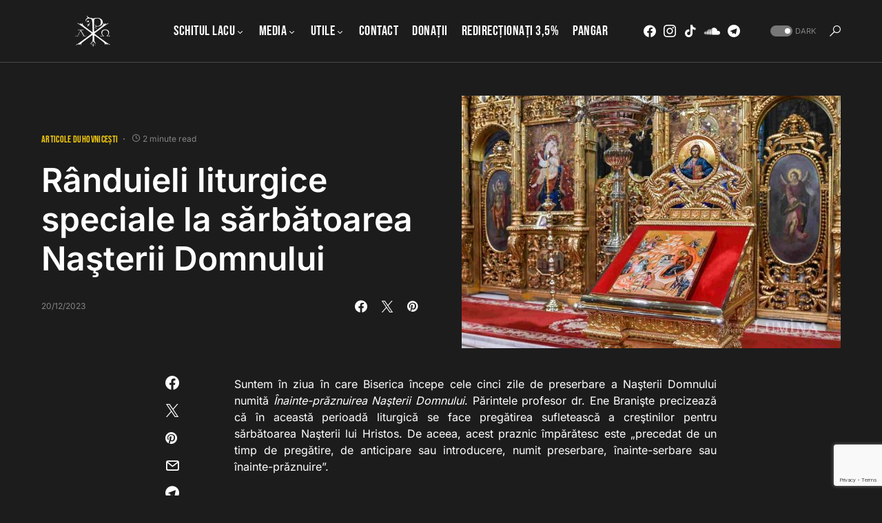

--- FILE ---
content_type: text/html; charset=UTF-8
request_url: https://marturieathonita.ro/randuieli-liturgice-speciale-la-sarbatoarea-nasterii-domnului/
body_size: 22456
content:
<!doctype html>
<html dir="ltr" lang="en-US" prefix="og: https://ogp.me/ns# fb: http://ogp.me/ns/fb#">
<head>
	<meta charset="UTF-8" />
	<meta name="viewport" content="width=device-width, initial-scale=1" />
	<link rel="profile" href="https://gmpg.org/xfn/11" />
	<title>Rânduieli liturgice speciale la sărbătoarea Naşterii Domnului - Chilia &quot;Buna-Vestire&quot;</title>
	<style>img:is([sizes="auto" i], [sizes^="auto," i]) { contain-intrinsic-size: 3000px 1500px }</style>
	
		<!-- All in One SEO 4.9.0 - aioseo.com -->
	<meta name="description" content="Suntem în ziua în care Biserica începe cele cinci zile de preserbare a Naşterii Domnului numită Înainte-prăznuirea Naşterii Domnului. Părintele profesor dr. Ene Branişte precizează că în această perioadă liturgică se face pregătirea sufletească a creştinilor pentru sărbătoarea Naşterii lui Hristos. De aceea, acest praznic împărătesc este „precedat de un timp de pregătire, de anticipare" />
	<meta name="robots" content="max-image-preview:large" />
	<meta name="author" content="blog"/>
	<link rel="canonical" href="https://marturieathonita.ro/randuieli-liturgice-speciale-la-sarbatoarea-nasterii-domnului/" />
	<meta name="generator" content="All in One SEO (AIOSEO) 4.9.0" />
		<meta property="og:locale" content="en_US" />
		<meta property="og:site_name" content="Chilia &quot;Buna-Vestire&quot; - Sfântul Munte Athos" />
		<meta property="og:type" content="article" />
		<meta property="og:title" content="Rânduieli liturgice speciale la sărbătoarea Naşterii Domnului - Chilia &quot;Buna-Vestire&quot;" />
		<meta property="og:description" content="Suntem în ziua în care Biserica începe cele cinci zile de preserbare a Naşterii Domnului numită Înainte-prăznuirea Naşterii Domnului. Părintele profesor dr. Ene Branişte precizează că în această perioadă liturgică se face pregătirea sufletească a creştinilor pentru sărbătoarea Naşterii lui Hristos. De aceea, acest praznic împărătesc este „precedat de un timp de pregătire, de anticipare" />
		<meta property="og:url" content="https://marturieathonita.ro/randuieli-liturgice-speciale-la-sarbatoarea-nasterii-domnului/" />
		<meta property="article:published_time" content="2023-12-20T20:23:49+00:00" />
		<meta property="article:modified_time" content="2023-12-20T20:23:49+00:00" />
		<meta property="article:publisher" content="https://www.facebook.com/marturieathonita.ro" />
		<meta name="twitter:card" content="summary_large_image" />
		<meta name="twitter:title" content="Rânduieli liturgice speciale la sărbătoarea Naşterii Domnului - Chilia &quot;Buna-Vestire&quot;" />
		<meta name="twitter:description" content="Suntem în ziua în care Biserica începe cele cinci zile de preserbare a Naşterii Domnului numită Înainte-prăznuirea Naşterii Domnului. Părintele profesor dr. Ene Branişte precizează că în această perioadă liturgică se face pregătirea sufletească a creştinilor pentru sărbătoarea Naşterii lui Hristos. De aceea, acest praznic împărătesc este „precedat de un timp de pregătire, de anticipare" />
		<script type="application/ld+json" class="aioseo-schema">
			{"@context":"https:\/\/schema.org","@graph":[{"@type":"BlogPosting","@id":"https:\/\/marturieathonita.ro\/randuieli-liturgice-speciale-la-sarbatoarea-nasterii-domnului\/#blogposting","name":"R\u00e2nduieli liturgice speciale la s\u0103rb\u0103toarea Na\u015fterii Domnului - Chilia \"Buna-Vestire\"","headline":"R\u00e2nduieli liturgice speciale la s\u0103rb\u0103toarea Na\u015fterii Domnului","author":{"@id":"https:\/\/marturieathonita.ro\/author\/blog\/#author"},"publisher":{"@id":"https:\/\/marturieathonita.ro\/#organization"},"image":{"@type":"ImageObject","url":"https:\/\/cdn.marturieathonita.ro\/wp-content\/uploads\/2023\/12\/Randuieli-liturgice-speciale-la-sarbatoarea-Nasterii-Domnului.jpg","width":1200,"height":800},"datePublished":"2023-12-20T22:23:49+02:00","dateModified":"2023-12-20T22:23:49+02:00","inLanguage":"en-US","mainEntityOfPage":{"@id":"https:\/\/marturieathonita.ro\/randuieli-liturgice-speciale-la-sarbatoarea-nasterii-domnului\/#webpage"},"isPartOf":{"@id":"https:\/\/marturieathonita.ro\/randuieli-liturgice-speciale-la-sarbatoarea-nasterii-domnului\/#webpage"},"articleSection":"Articole duhovnice\u0219ti, Na\u0219terea Domnului"},{"@type":"BreadcrumbList","@id":"https:\/\/marturieathonita.ro\/randuieli-liturgice-speciale-la-sarbatoarea-nasterii-domnului\/#breadcrumblist","itemListElement":[{"@type":"ListItem","@id":"https:\/\/marturieathonita.ro#listItem","position":1,"name":"Home","item":"https:\/\/marturieathonita.ro","nextItem":{"@type":"ListItem","@id":"https:\/\/marturieathonita.ro\/category\/duhovnicesti\/#listItem","name":"Articole duhovnice\u0219ti"}},{"@type":"ListItem","@id":"https:\/\/marturieathonita.ro\/category\/duhovnicesti\/#listItem","position":2,"name":"Articole duhovnice\u0219ti","item":"https:\/\/marturieathonita.ro\/category\/duhovnicesti\/","nextItem":{"@type":"ListItem","@id":"https:\/\/marturieathonita.ro\/randuieli-liturgice-speciale-la-sarbatoarea-nasterii-domnului\/#listItem","name":"R\u00e2nduieli liturgice speciale la s\u0103rb\u0103toarea Na\u015fterii Domnului"},"previousItem":{"@type":"ListItem","@id":"https:\/\/marturieathonita.ro#listItem","name":"Home"}},{"@type":"ListItem","@id":"https:\/\/marturieathonita.ro\/randuieli-liturgice-speciale-la-sarbatoarea-nasterii-domnului\/#listItem","position":3,"name":"R\u00e2nduieli liturgice speciale la s\u0103rb\u0103toarea Na\u015fterii Domnului","previousItem":{"@type":"ListItem","@id":"https:\/\/marturieathonita.ro\/category\/duhovnicesti\/#listItem","name":"Articole duhovnice\u0219ti"}}]},{"@type":"Organization","@id":"https:\/\/marturieathonita.ro\/#organization","name":"Chilia \"Buna-Vestire\"","description":"Sf\u00e2ntul Munte Athos","url":"https:\/\/marturieathonita.ro\/","sameAs":["https:\/\/www.facebook.com\/marturieathonita.ro"]},{"@type":"Person","@id":"https:\/\/marturieathonita.ro\/author\/blog\/#author","url":"https:\/\/marturieathonita.ro\/author\/blog\/","name":"blog","image":{"@type":"ImageObject","@id":"https:\/\/marturieathonita.ro\/randuieli-liturgice-speciale-la-sarbatoarea-nasterii-domnului\/#authorImage","url":"https:\/\/secure.gravatar.com\/avatar\/bdda3ee401dca5a36689b1b691174ac03bd495ea2bbccde61eb91140cd408c0d?s=96&d=mm&r=g","width":96,"height":96,"caption":"blog"}},{"@type":"WebPage","@id":"https:\/\/marturieathonita.ro\/randuieli-liturgice-speciale-la-sarbatoarea-nasterii-domnului\/#webpage","url":"https:\/\/marturieathonita.ro\/randuieli-liturgice-speciale-la-sarbatoarea-nasterii-domnului\/","name":"R\u00e2nduieli liturgice speciale la s\u0103rb\u0103toarea Na\u015fterii Domnului - Chilia \"Buna-Vestire\"","description":"Suntem \u00een ziua \u00een care Biserica \u00eencepe cele cinci zile de preserbare a Na\u015fterii Domnului numit\u0103 \u00cenainte-pr\u0103znuirea Na\u015fterii Domnului. P\u0103rintele profesor dr. Ene Brani\u015fte precizeaz\u0103 c\u0103 \u00een aceast\u0103 perioad\u0103 liturgic\u0103 se face preg\u0103tirea sufleteasc\u0103 a cre\u015ftinilor pentru s\u0103rb\u0103toarea Na\u015fterii lui Hristos. De aceea, acest praznic \u00eemp\u0103r\u0103tesc este \u201eprecedat de un timp de preg\u0103tire, de anticipare","inLanguage":"en-US","isPartOf":{"@id":"https:\/\/marturieathonita.ro\/#website"},"breadcrumb":{"@id":"https:\/\/marturieathonita.ro\/randuieli-liturgice-speciale-la-sarbatoarea-nasterii-domnului\/#breadcrumblist"},"author":{"@id":"https:\/\/marturieathonita.ro\/author\/blog\/#author"},"creator":{"@id":"https:\/\/marturieathonita.ro\/author\/blog\/#author"},"image":{"@type":"ImageObject","url":"https:\/\/cdn.marturieathonita.ro\/wp-content\/uploads\/2023\/12\/Randuieli-liturgice-speciale-la-sarbatoarea-Nasterii-Domnului.jpg","@id":"https:\/\/marturieathonita.ro\/randuieli-liturgice-speciale-la-sarbatoarea-nasterii-domnului\/#mainImage","width":1200,"height":800},"primaryImageOfPage":{"@id":"https:\/\/marturieathonita.ro\/randuieli-liturgice-speciale-la-sarbatoarea-nasterii-domnului\/#mainImage"},"datePublished":"2023-12-20T22:23:49+02:00","dateModified":"2023-12-20T22:23:49+02:00"},{"@type":"WebSite","@id":"https:\/\/marturieathonita.ro\/#website","url":"https:\/\/marturieathonita.ro\/","name":"Chilia \"Buna-Vestire\"","description":"Sf\u00e2ntul Munte Athos","inLanguage":"en-US","publisher":{"@id":"https:\/\/marturieathonita.ro\/#organization"}}]}
		</script>
		<!-- All in One SEO -->

<link rel='dns-prefetch' href='//secure.gravatar.com' />
<link rel='dns-prefetch' href='//stats.wp.com' />
<link rel='preconnect' href='https://cdn.marturieathonita.ro' />
<link rel="alternate" type="application/rss+xml" title="Chilia &quot;Buna-Vestire&quot; &raquo; Feed" href="https://marturieathonita.ro/feed/" />
<link rel="alternate" type="application/rss+xml" title="Chilia &quot;Buna-Vestire&quot; &raquo; Comments Feed" href="https://marturieathonita.ro/comments/feed/" />
<link rel="alternate" type="application/rss+xml" title="Chilia &quot;Buna-Vestire&quot; &raquo; Rânduieli liturgice speciale la sărbătoarea Naşterii Domnului Comments Feed" href="https://marturieathonita.ro/randuieli-liturgice-speciale-la-sarbatoarea-nasterii-domnului/feed/" />
			<link rel="preload" href="https://marturieathonita.ro/wp-content/plugins/canvas/assets/fonts/canvas-icons.woff" as="font" type="font/woff" crossorigin>
			<script>
window._wpemojiSettings = {"baseUrl":"https:\/\/s.w.org\/images\/core\/emoji\/16.0.1\/72x72\/","ext":".png","svgUrl":"https:\/\/s.w.org\/images\/core\/emoji\/16.0.1\/svg\/","svgExt":".svg","source":{"concatemoji":"https:\/\/cdn.marturieathonita.ro\/wp-includes\/js\/wp-emoji-release.min.js?ver=4257c2d610e87237effa149182860fd0"}};
/*! This file is auto-generated */
!function(s,n){var o,i,e;function c(e){try{var t={supportTests:e,timestamp:(new Date).valueOf()};sessionStorage.setItem(o,JSON.stringify(t))}catch(e){}}function p(e,t,n){e.clearRect(0,0,e.canvas.width,e.canvas.height),e.fillText(t,0,0);var t=new Uint32Array(e.getImageData(0,0,e.canvas.width,e.canvas.height).data),a=(e.clearRect(0,0,e.canvas.width,e.canvas.height),e.fillText(n,0,0),new Uint32Array(e.getImageData(0,0,e.canvas.width,e.canvas.height).data));return t.every(function(e,t){return e===a[t]})}function u(e,t){e.clearRect(0,0,e.canvas.width,e.canvas.height),e.fillText(t,0,0);for(var n=e.getImageData(16,16,1,1),a=0;a<n.data.length;a++)if(0!==n.data[a])return!1;return!0}function f(e,t,n,a){switch(t){case"flag":return n(e,"\ud83c\udff3\ufe0f\u200d\u26a7\ufe0f","\ud83c\udff3\ufe0f\u200b\u26a7\ufe0f")?!1:!n(e,"\ud83c\udde8\ud83c\uddf6","\ud83c\udde8\u200b\ud83c\uddf6")&&!n(e,"\ud83c\udff4\udb40\udc67\udb40\udc62\udb40\udc65\udb40\udc6e\udb40\udc67\udb40\udc7f","\ud83c\udff4\u200b\udb40\udc67\u200b\udb40\udc62\u200b\udb40\udc65\u200b\udb40\udc6e\u200b\udb40\udc67\u200b\udb40\udc7f");case"emoji":return!a(e,"\ud83e\udedf")}return!1}function g(e,t,n,a){var r="undefined"!=typeof WorkerGlobalScope&&self instanceof WorkerGlobalScope?new OffscreenCanvas(300,150):s.createElement("canvas"),o=r.getContext("2d",{willReadFrequently:!0}),i=(o.textBaseline="top",o.font="600 32px Arial",{});return e.forEach(function(e){i[e]=t(o,e,n,a)}),i}function t(e){var t=s.createElement("script");t.src=e,t.defer=!0,s.head.appendChild(t)}"undefined"!=typeof Promise&&(o="wpEmojiSettingsSupports",i=["flag","emoji"],n.supports={everything:!0,everythingExceptFlag:!0},e=new Promise(function(e){s.addEventListener("DOMContentLoaded",e,{once:!0})}),new Promise(function(t){var n=function(){try{var e=JSON.parse(sessionStorage.getItem(o));if("object"==typeof e&&"number"==typeof e.timestamp&&(new Date).valueOf()<e.timestamp+604800&&"object"==typeof e.supportTests)return e.supportTests}catch(e){}return null}();if(!n){if("undefined"!=typeof Worker&&"undefined"!=typeof OffscreenCanvas&&"undefined"!=typeof URL&&URL.createObjectURL&&"undefined"!=typeof Blob)try{var e="postMessage("+g.toString()+"("+[JSON.stringify(i),f.toString(),p.toString(),u.toString()].join(",")+"));",a=new Blob([e],{type:"text/javascript"}),r=new Worker(URL.createObjectURL(a),{name:"wpTestEmojiSupports"});return void(r.onmessage=function(e){c(n=e.data),r.terminate(),t(n)})}catch(e){}c(n=g(i,f,p,u))}t(n)}).then(function(e){for(var t in e)n.supports[t]=e[t],n.supports.everything=n.supports.everything&&n.supports[t],"flag"!==t&&(n.supports.everythingExceptFlag=n.supports.everythingExceptFlag&&n.supports[t]);n.supports.everythingExceptFlag=n.supports.everythingExceptFlag&&!n.supports.flag,n.DOMReady=!1,n.readyCallback=function(){n.DOMReady=!0}}).then(function(){return e}).then(function(){var e;n.supports.everything||(n.readyCallback(),(e=n.source||{}).concatemoji?t(e.concatemoji):e.wpemoji&&e.twemoji&&(t(e.twemoji),t(e.wpemoji)))}))}((window,document),window._wpemojiSettings);
</script>
<link rel='stylesheet' id='canvas-css' href='https://marturieathonita.ro/wp-content/plugins/canvas/assets/css/canvas.css?ver=2.5.1' media='all' />
<link rel='alternate stylesheet' id='powerkit-icons-css' href='https://marturieathonita.ro/wp-content/plugins/powerkit/assets/fonts/powerkit-icons.woff?ver=3.0.3' as='font' type='font/wof' crossorigin />
<link rel='stylesheet' id='powerkit-css' href='https://marturieathonita.ro/wp-content/plugins/powerkit/assets/css/powerkit.css?ver=3.0.3' media='all' />
<style id='wp-emoji-styles-inline-css'>

	img.wp-smiley, img.emoji {
		display: inline !important;
		border: none !important;
		box-shadow: none !important;
		height: 1em !important;
		width: 1em !important;
		margin: 0 0.07em !important;
		vertical-align: -0.1em !important;
		background: none !important;
		padding: 0 !important;
	}
</style>
<link rel='stylesheet' id='wp-block-library-css' href='https://cdn.marturieathonita.ro/wp-includes/css/dist/block-library/style.min.css?ver=4257c2d610e87237effa149182860fd0' media='all' />
<style id='classic-theme-styles-inline-css'>
/*! This file is auto-generated */
.wp-block-button__link{color:#fff;background-color:#32373c;border-radius:9999px;box-shadow:none;text-decoration:none;padding:calc(.667em + 2px) calc(1.333em + 2px);font-size:1.125em}.wp-block-file__button{background:#32373c;color:#fff;text-decoration:none}
</style>
<link rel='stylesheet' id='aioseo/css/src/vue/standalone/blocks/table-of-contents/global.scss-css' href='https://marturieathonita.ro/wp-content/plugins/all-in-one-seo-pack/dist/Lite/assets/css/table-of-contents/global.e90f6d47.css?ver=4.9.0' media='all' />
<link rel='stylesheet' id='mediaelement-css' href='https://cdn.marturieathonita.ro/wp-includes/js/mediaelement/mediaelementplayer-legacy.min.css?ver=4.2.17' media='all' />
<link rel='stylesheet' id='wp-mediaelement-css' href='https://cdn.marturieathonita.ro/wp-includes/js/mediaelement/wp-mediaelement.min.css?ver=4257c2d610e87237effa149182860fd0' media='all' />
<style id='jetpack-sharing-buttons-style-inline-css'>
.jetpack-sharing-buttons__services-list{display:flex;flex-direction:row;flex-wrap:wrap;gap:0;list-style-type:none;margin:5px;padding:0}.jetpack-sharing-buttons__services-list.has-small-icon-size{font-size:12px}.jetpack-sharing-buttons__services-list.has-normal-icon-size{font-size:16px}.jetpack-sharing-buttons__services-list.has-large-icon-size{font-size:24px}.jetpack-sharing-buttons__services-list.has-huge-icon-size{font-size:36px}@media print{.jetpack-sharing-buttons__services-list{display:none!important}}.editor-styles-wrapper .wp-block-jetpack-sharing-buttons{gap:0;padding-inline-start:0}ul.jetpack-sharing-buttons__services-list.has-background{padding:1.25em 2.375em}
</style>
<link rel='stylesheet' id='canvas-block-alert-style-css' href='https://marturieathonita.ro/wp-content/plugins/canvas/components/basic-elements/block-alert/block.css?ver=1756972276' media='all' />
<link rel='stylesheet' id='canvas-block-progress-style-css' href='https://marturieathonita.ro/wp-content/plugins/canvas/components/basic-elements/block-progress/block.css?ver=1756972276' media='all' />
<link rel='stylesheet' id='canvas-block-collapsibles-style-css' href='https://marturieathonita.ro/wp-content/plugins/canvas/components/basic-elements/block-collapsibles/block.css?ver=1756972276' media='all' />
<link rel='stylesheet' id='canvas-block-tabs-style-css' href='https://marturieathonita.ro/wp-content/plugins/canvas/components/basic-elements/block-tabs/block.css?ver=1756972276' media='all' />
<link rel='stylesheet' id='canvas-block-section-heading-style-css' href='https://marturieathonita.ro/wp-content/plugins/canvas/components/basic-elements/block-section-heading/block.css?ver=1756972276' media='all' />
<link rel='stylesheet' id='canvas-block-row-style-css' href='https://marturieathonita.ro/wp-content/plugins/canvas/components/layout-blocks/block-row/block-row.css?ver=1756972276' media='all' />
<link rel='stylesheet' id='canvas-justified-gallery-block-style-css' href='https://marturieathonita.ro/wp-content/plugins/canvas/components/justified-gallery/block/block-justified-gallery.css?ver=1756972276' media='all' />
<link rel='stylesheet' id='canvas-slider-gallery-block-style-css' href='https://marturieathonita.ro/wp-content/plugins/canvas/components/slider-gallery/block/block-slider-gallery.css?ver=1756972276' media='all' />
<link rel='stylesheet' id='canvas-block-posts-sidebar-css' href='https://marturieathonita.ro/wp-content/plugins/canvas/components/posts/block-posts-sidebar/block-posts-sidebar.css?ver=1756972276' media='all' />
<style id='global-styles-inline-css'>
:root{--wp--preset--aspect-ratio--square: 1;--wp--preset--aspect-ratio--4-3: 4/3;--wp--preset--aspect-ratio--3-4: 3/4;--wp--preset--aspect-ratio--3-2: 3/2;--wp--preset--aspect-ratio--2-3: 2/3;--wp--preset--aspect-ratio--16-9: 16/9;--wp--preset--aspect-ratio--9-16: 9/16;--wp--preset--color--black: #000000;--wp--preset--color--cyan-bluish-gray: #abb8c3;--wp--preset--color--white: #FFFFFF;--wp--preset--color--pale-pink: #f78da7;--wp--preset--color--vivid-red: #cf2e2e;--wp--preset--color--luminous-vivid-orange: #ff6900;--wp--preset--color--luminous-vivid-amber: #fcb900;--wp--preset--color--light-green-cyan: #7bdcb5;--wp--preset--color--vivid-green-cyan: #00d084;--wp--preset--color--pale-cyan-blue: #8ed1fc;--wp--preset--color--vivid-cyan-blue: #0693e3;--wp--preset--color--vivid-purple: #9b51e0;--wp--preset--color--blue: #59BACC;--wp--preset--color--green: #58AD69;--wp--preset--color--orange: #FFBC49;--wp--preset--color--red: #e32c26;--wp--preset--color--gray-50: #f8f9fa;--wp--preset--color--gray-100: #f8f9fb;--wp--preset--color--gray-200: #e9ecef;--wp--preset--color--secondary: #818181;--wp--preset--gradient--vivid-cyan-blue-to-vivid-purple: linear-gradient(135deg,rgba(6,147,227,1) 0%,rgb(155,81,224) 100%);--wp--preset--gradient--light-green-cyan-to-vivid-green-cyan: linear-gradient(135deg,rgb(122,220,180) 0%,rgb(0,208,130) 100%);--wp--preset--gradient--luminous-vivid-amber-to-luminous-vivid-orange: linear-gradient(135deg,rgba(252,185,0,1) 0%,rgba(255,105,0,1) 100%);--wp--preset--gradient--luminous-vivid-orange-to-vivid-red: linear-gradient(135deg,rgba(255,105,0,1) 0%,rgb(207,46,46) 100%);--wp--preset--gradient--very-light-gray-to-cyan-bluish-gray: linear-gradient(135deg,rgb(238,238,238) 0%,rgb(169,184,195) 100%);--wp--preset--gradient--cool-to-warm-spectrum: linear-gradient(135deg,rgb(74,234,220) 0%,rgb(151,120,209) 20%,rgb(207,42,186) 40%,rgb(238,44,130) 60%,rgb(251,105,98) 80%,rgb(254,248,76) 100%);--wp--preset--gradient--blush-light-purple: linear-gradient(135deg,rgb(255,206,236) 0%,rgb(152,150,240) 100%);--wp--preset--gradient--blush-bordeaux: linear-gradient(135deg,rgb(254,205,165) 0%,rgb(254,45,45) 50%,rgb(107,0,62) 100%);--wp--preset--gradient--luminous-dusk: linear-gradient(135deg,rgb(255,203,112) 0%,rgb(199,81,192) 50%,rgb(65,88,208) 100%);--wp--preset--gradient--pale-ocean: linear-gradient(135deg,rgb(255,245,203) 0%,rgb(182,227,212) 50%,rgb(51,167,181) 100%);--wp--preset--gradient--electric-grass: linear-gradient(135deg,rgb(202,248,128) 0%,rgb(113,206,126) 100%);--wp--preset--gradient--midnight: linear-gradient(135deg,rgb(2,3,129) 0%,rgb(40,116,252) 100%);--wp--preset--font-size--small: 13px;--wp--preset--font-size--medium: 20px;--wp--preset--font-size--large: 36px;--wp--preset--font-size--x-large: 42px;--wp--preset--spacing--20: 0.44rem;--wp--preset--spacing--30: 0.67rem;--wp--preset--spacing--40: 1rem;--wp--preset--spacing--50: 1.5rem;--wp--preset--spacing--60: 2.25rem;--wp--preset--spacing--70: 3.38rem;--wp--preset--spacing--80: 5.06rem;--wp--preset--shadow--natural: 6px 6px 9px rgba(0, 0, 0, 0.2);--wp--preset--shadow--deep: 12px 12px 50px rgba(0, 0, 0, 0.4);--wp--preset--shadow--sharp: 6px 6px 0px rgba(0, 0, 0, 0.2);--wp--preset--shadow--outlined: 6px 6px 0px -3px rgba(255, 255, 255, 1), 6px 6px rgba(0, 0, 0, 1);--wp--preset--shadow--crisp: 6px 6px 0px rgba(0, 0, 0, 1);}:where(.is-layout-flex){gap: 0.5em;}:where(.is-layout-grid){gap: 0.5em;}body .is-layout-flex{display: flex;}.is-layout-flex{flex-wrap: wrap;align-items: center;}.is-layout-flex > :is(*, div){margin: 0;}body .is-layout-grid{display: grid;}.is-layout-grid > :is(*, div){margin: 0;}:where(.wp-block-columns.is-layout-flex){gap: 2em;}:where(.wp-block-columns.is-layout-grid){gap: 2em;}:where(.wp-block-post-template.is-layout-flex){gap: 1.25em;}:where(.wp-block-post-template.is-layout-grid){gap: 1.25em;}.has-black-color{color: var(--wp--preset--color--black) !important;}.has-cyan-bluish-gray-color{color: var(--wp--preset--color--cyan-bluish-gray) !important;}.has-white-color{color: var(--wp--preset--color--white) !important;}.has-pale-pink-color{color: var(--wp--preset--color--pale-pink) !important;}.has-vivid-red-color{color: var(--wp--preset--color--vivid-red) !important;}.has-luminous-vivid-orange-color{color: var(--wp--preset--color--luminous-vivid-orange) !important;}.has-luminous-vivid-amber-color{color: var(--wp--preset--color--luminous-vivid-amber) !important;}.has-light-green-cyan-color{color: var(--wp--preset--color--light-green-cyan) !important;}.has-vivid-green-cyan-color{color: var(--wp--preset--color--vivid-green-cyan) !important;}.has-pale-cyan-blue-color{color: var(--wp--preset--color--pale-cyan-blue) !important;}.has-vivid-cyan-blue-color{color: var(--wp--preset--color--vivid-cyan-blue) !important;}.has-vivid-purple-color{color: var(--wp--preset--color--vivid-purple) !important;}.has-black-background-color{background-color: var(--wp--preset--color--black) !important;}.has-cyan-bluish-gray-background-color{background-color: var(--wp--preset--color--cyan-bluish-gray) !important;}.has-white-background-color{background-color: var(--wp--preset--color--white) !important;}.has-pale-pink-background-color{background-color: var(--wp--preset--color--pale-pink) !important;}.has-vivid-red-background-color{background-color: var(--wp--preset--color--vivid-red) !important;}.has-luminous-vivid-orange-background-color{background-color: var(--wp--preset--color--luminous-vivid-orange) !important;}.has-luminous-vivid-amber-background-color{background-color: var(--wp--preset--color--luminous-vivid-amber) !important;}.has-light-green-cyan-background-color{background-color: var(--wp--preset--color--light-green-cyan) !important;}.has-vivid-green-cyan-background-color{background-color: var(--wp--preset--color--vivid-green-cyan) !important;}.has-pale-cyan-blue-background-color{background-color: var(--wp--preset--color--pale-cyan-blue) !important;}.has-vivid-cyan-blue-background-color{background-color: var(--wp--preset--color--vivid-cyan-blue) !important;}.has-vivid-purple-background-color{background-color: var(--wp--preset--color--vivid-purple) !important;}.has-black-border-color{border-color: var(--wp--preset--color--black) !important;}.has-cyan-bluish-gray-border-color{border-color: var(--wp--preset--color--cyan-bluish-gray) !important;}.has-white-border-color{border-color: var(--wp--preset--color--white) !important;}.has-pale-pink-border-color{border-color: var(--wp--preset--color--pale-pink) !important;}.has-vivid-red-border-color{border-color: var(--wp--preset--color--vivid-red) !important;}.has-luminous-vivid-orange-border-color{border-color: var(--wp--preset--color--luminous-vivid-orange) !important;}.has-luminous-vivid-amber-border-color{border-color: var(--wp--preset--color--luminous-vivid-amber) !important;}.has-light-green-cyan-border-color{border-color: var(--wp--preset--color--light-green-cyan) !important;}.has-vivid-green-cyan-border-color{border-color: var(--wp--preset--color--vivid-green-cyan) !important;}.has-pale-cyan-blue-border-color{border-color: var(--wp--preset--color--pale-cyan-blue) !important;}.has-vivid-cyan-blue-border-color{border-color: var(--wp--preset--color--vivid-cyan-blue) !important;}.has-vivid-purple-border-color{border-color: var(--wp--preset--color--vivid-purple) !important;}.has-vivid-cyan-blue-to-vivid-purple-gradient-background{background: var(--wp--preset--gradient--vivid-cyan-blue-to-vivid-purple) !important;}.has-light-green-cyan-to-vivid-green-cyan-gradient-background{background: var(--wp--preset--gradient--light-green-cyan-to-vivid-green-cyan) !important;}.has-luminous-vivid-amber-to-luminous-vivid-orange-gradient-background{background: var(--wp--preset--gradient--luminous-vivid-amber-to-luminous-vivid-orange) !important;}.has-luminous-vivid-orange-to-vivid-red-gradient-background{background: var(--wp--preset--gradient--luminous-vivid-orange-to-vivid-red) !important;}.has-very-light-gray-to-cyan-bluish-gray-gradient-background{background: var(--wp--preset--gradient--very-light-gray-to-cyan-bluish-gray) !important;}.has-cool-to-warm-spectrum-gradient-background{background: var(--wp--preset--gradient--cool-to-warm-spectrum) !important;}.has-blush-light-purple-gradient-background{background: var(--wp--preset--gradient--blush-light-purple) !important;}.has-blush-bordeaux-gradient-background{background: var(--wp--preset--gradient--blush-bordeaux) !important;}.has-luminous-dusk-gradient-background{background: var(--wp--preset--gradient--luminous-dusk) !important;}.has-pale-ocean-gradient-background{background: var(--wp--preset--gradient--pale-ocean) !important;}.has-electric-grass-gradient-background{background: var(--wp--preset--gradient--electric-grass) !important;}.has-midnight-gradient-background{background: var(--wp--preset--gradient--midnight) !important;}.has-small-font-size{font-size: var(--wp--preset--font-size--small) !important;}.has-medium-font-size{font-size: var(--wp--preset--font-size--medium) !important;}.has-large-font-size{font-size: var(--wp--preset--font-size--large) !important;}.has-x-large-font-size{font-size: var(--wp--preset--font-size--x-large) !important;}
:where(.wp-block-post-template.is-layout-flex){gap: 1.25em;}:where(.wp-block-post-template.is-layout-grid){gap: 1.25em;}
:where(.wp-block-columns.is-layout-flex){gap: 2em;}:where(.wp-block-columns.is-layout-grid){gap: 2em;}
:root :where(.wp-block-pullquote){font-size: 1.5em;line-height: 1.6;}
</style>
<link rel='stylesheet' id='canvas-block-heading-style-css' href='https://marturieathonita.ro/wp-content/plugins/canvas/components/content-formatting/block-heading/block.css?ver=1756972276' media='all' />
<link rel='stylesheet' id='canvas-block-list-style-css' href='https://marturieathonita.ro/wp-content/plugins/canvas/components/content-formatting/block-list/block.css?ver=1756972276' media='all' />
<link rel='stylesheet' id='canvas-block-paragraph-style-css' href='https://marturieathonita.ro/wp-content/plugins/canvas/components/content-formatting/block-paragraph/block.css?ver=1756972276' media='all' />
<link rel='stylesheet' id='canvas-block-separator-style-css' href='https://marturieathonita.ro/wp-content/plugins/canvas/components/content-formatting/block-separator/block.css?ver=1756972276' media='all' />
<link rel='stylesheet' id='canvas-block-group-style-css' href='https://marturieathonita.ro/wp-content/plugins/canvas/components/basic-elements/block-group/block.css?ver=1756972276' media='all' />
<link rel='stylesheet' id='canvas-block-cover-style-css' href='https://marturieathonita.ro/wp-content/plugins/canvas/components/basic-elements/block-cover/block.css?ver=1756972276' media='all' />
<link rel='stylesheet' id='bwg_fonts-css' href='https://marturieathonita.ro/wp-content/plugins/photo-gallery/css/bwg-fonts/fonts.css?ver=0.0.1' media='all' />
<link rel='stylesheet' id='sumoselect-css' href='https://marturieathonita.ro/wp-content/plugins/photo-gallery/css/sumoselect.min.css?ver=3.4.6' media='all' />
<link rel='stylesheet' id='mCustomScrollbar-css' href='https://marturieathonita.ro/wp-content/plugins/photo-gallery/css/jquery.mCustomScrollbar.min.css?ver=3.1.5' media='all' />
<link rel='stylesheet' id='bwg_googlefonts-css' href='https://fonts.googleapis.com/css?family=Ubuntu&#038;subset=greek,latin,greek-ext,vietnamese,cyrillic-ext,latin-ext,cyrillic' media='all' />
<link rel='stylesheet' id='bwg_frontend-css' href='https://marturieathonita.ro/wp-content/plugins/photo-gallery/css/styles.min.css?ver=1.8.35' media='all' />
<link rel='stylesheet' id='powerkit-basic-elements-css' href='https://marturieathonita.ro/wp-content/plugins/powerkit/modules/basic-elements/public/css/public-powerkit-basic-elements.css?ver=3.0.3' media='screen' />
<link rel='stylesheet' id='powerkit-content-formatting-css' href='https://marturieathonita.ro/wp-content/plugins/powerkit/modules/content-formatting/public/css/public-powerkit-content-formatting.css?ver=3.0.3' media='all' />
<link rel='stylesheet' id='powerkit-сontributors-css' href='https://marturieathonita.ro/wp-content/plugins/powerkit/modules/contributors/public/css/public-powerkit-contributors.css?ver=3.0.3' media='all' />
<link rel='stylesheet' id='powerkit-facebook-css' href='https://marturieathonita.ro/wp-content/plugins/powerkit/modules/facebook/public/css/public-powerkit-facebook.css?ver=3.0.3' media='all' />
<link rel='stylesheet' id='powerkit-featured-categories-css' href='https://marturieathonita.ro/wp-content/plugins/powerkit/modules/featured-categories/public/css/public-powerkit-featured-categories.css?ver=3.0.3' media='all' />
<link rel='stylesheet' id='powerkit-inline-posts-css' href='https://marturieathonita.ro/wp-content/plugins/powerkit/modules/inline-posts/public/css/public-powerkit-inline-posts.css?ver=3.0.3' media='all' />
<link rel='stylesheet' id='powerkit-instagram-css' href='https://marturieathonita.ro/wp-content/plugins/powerkit/modules/instagram/public/css/public-powerkit-instagram.css?ver=3.0.3' media='all' />
<link rel='stylesheet' id='powerkit-justified-gallery-css' href='https://marturieathonita.ro/wp-content/plugins/powerkit/modules/justified-gallery/public/css/public-powerkit-justified-gallery.css?ver=3.0.3' media='all' />
<link rel='stylesheet' id='glightbox-css' href='https://marturieathonita.ro/wp-content/plugins/powerkit/modules/lightbox/public/css/glightbox.min.css?ver=3.0.3' media='all' />
<link rel='stylesheet' id='powerkit-lightbox-css' href='https://marturieathonita.ro/wp-content/plugins/powerkit/modules/lightbox/public/css/public-powerkit-lightbox.css?ver=3.0.3' media='all' />
<link rel='stylesheet' id='powerkit-opt-in-forms-css' href='https://marturieathonita.ro/wp-content/plugins/powerkit/modules/opt-in-forms/public/css/public-powerkit-opt-in-forms.css?ver=3.0.3' media='all' />
<link rel='stylesheet' id='powerkit-widget-posts-css' href='https://marturieathonita.ro/wp-content/plugins/powerkit/modules/posts/public/css/public-powerkit-widget-posts.css?ver=3.0.3' media='all' />
<link rel='stylesheet' id='powerkit-scroll-to-top-css' href='https://marturieathonita.ro/wp-content/plugins/powerkit/modules/scroll-to-top/public/css/public-powerkit-scroll-to-top.css?ver=3.0.3' media='all' />
<link rel='stylesheet' id='powerkit-share-buttons-css' href='https://marturieathonita.ro/wp-content/plugins/powerkit/modules/share-buttons/public/css/public-powerkit-share-buttons.css?ver=3.0.3' media='all' />
<link rel='stylesheet' id='powerkit-slider-gallery-css' href='https://marturieathonita.ro/wp-content/plugins/powerkit/modules/slider-gallery/public/css/public-powerkit-slider-gallery.css?ver=3.0.3' media='all' />
<link rel='stylesheet' id='powerkit-social-links-css' href='https://marturieathonita.ro/wp-content/plugins/powerkit/modules/social-links/public/css/public-powerkit-social-links.css?ver=3.0.3' media='all' />
<link rel='stylesheet' id='powerkit-table-of-contents-css' href='https://marturieathonita.ro/wp-content/plugins/powerkit/modules/table-of-contents/public/css/public-powerkit-table-of-contents.css?ver=3.0.3' media='all' />
<link rel='stylesheet' id='powerkit-widget-about-css' href='https://marturieathonita.ro/wp-content/plugins/powerkit/modules/widget-about/public/css/public-powerkit-widget-about.css?ver=3.0.3' media='all' />
<link rel='stylesheet' id='csco-styles-css' href='https://cdn.marturieathonita.ro/wp-content/themes/marturie/style.css?ver=1.0.9' media='all' />
<style id='csco-styles-inline-css'>
:root { --social-links-label: "CONNECT"; }
.searchwp-live-search-no-min-chars:after { content: "Continue typing" }
</style>
<link rel='stylesheet' id='tablepress-default-css' href='https://marturieathonita.ro/wp-content/tablepress-combined.min.css?ver=84' media='all' />
<script src="https://cdn.marturieathonita.ro/wp-includes/js/jquery/jquery.min.js?ver=3.7.1" id="jquery-core-js"></script>
<script src="https://cdn.marturieathonita.ro/wp-includes/js/jquery/jquery-migrate.min.js?ver=3.4.1" id="jquery-migrate-js"></script>
<script src="https://marturieathonita.ro/wp-content/plugins/photo-gallery/js/jquery.sumoselect.min.js?ver=3.4.6" id="sumoselect-js"></script>
<script src="https://marturieathonita.ro/wp-content/plugins/photo-gallery/js/tocca.min.js?ver=2.0.9" id="bwg_mobile-js"></script>
<script src="https://marturieathonita.ro/wp-content/plugins/photo-gallery/js/jquery.mCustomScrollbar.concat.min.js?ver=3.1.5" id="mCustomScrollbar-js"></script>
<script src="https://marturieathonita.ro/wp-content/plugins/photo-gallery/js/jquery.fullscreen.min.js?ver=0.6.0" id="jquery-fullscreen-js"></script>
<script id="bwg_frontend-js-extra">
var bwg_objectsL10n = {"bwg_field_required":"field is required.","bwg_mail_validation":"This is not a valid email address.","bwg_search_result":"There are no images matching your search.","bwg_select_tag":"Select Tag","bwg_order_by":"Order By","bwg_search":"Search","bwg_show_ecommerce":"Show Ecommerce","bwg_hide_ecommerce":"Hide Ecommerce","bwg_show_comments":"Show Comments","bwg_hide_comments":"Hide Comments","bwg_restore":"Restore","bwg_maximize":"Maximize","bwg_fullscreen":"Fullscreen","bwg_exit_fullscreen":"Exit Fullscreen","bwg_search_tag":"SEARCH...","bwg_tag_no_match":"No tags found","bwg_all_tags_selected":"All tags selected","bwg_tags_selected":"tags selected","play":"Play","pause":"Pause","is_pro":"","bwg_play":"Play","bwg_pause":"Pause","bwg_hide_info":"Hide info","bwg_show_info":"Show info","bwg_hide_rating":"Hide rating","bwg_show_rating":"Show rating","ok":"Ok","cancel":"Cancel","select_all":"Select all","lazy_load":"0","lazy_loader":"https:\/\/marturieathonita.ro\/wp-content\/plugins\/photo-gallery\/images\/ajax_loader.png","front_ajax":"0","bwg_tag_see_all":"see all tags","bwg_tag_see_less":"see less tags"};
</script>
<script src="https://marturieathonita.ro/wp-content/plugins/photo-gallery/js/scripts.min.js?ver=1.8.35" id="bwg_frontend-js"></script>
<link rel="https://api.w.org/" href="https://marturieathonita.ro/wp-json/" /><link rel="alternate" title="JSON" type="application/json" href="https://marturieathonita.ro/wp-json/wp/v2/posts/79603" /><link rel="EditURI" type="application/rsd+xml" title="RSD" href="https://marturieathonita.ro/xmlrpc.php?rsd" />

<link rel='shortlink' href='https://wp.me/p4ZVeA-kHV' />
<link rel="alternate" title="oEmbed (JSON)" type="application/json+oembed" href="https://marturieathonita.ro/wp-json/oembed/1.0/embed?url=https%3A%2F%2Fmarturieathonita.ro%2Franduieli-liturgice-speciale-la-sarbatoarea-nasterii-domnului%2F" />
<link rel="alternate" title="oEmbed (XML)" type="text/xml+oembed" href="https://marturieathonita.ro/wp-json/oembed/1.0/embed?url=https%3A%2F%2Fmarturieathonita.ro%2Franduieli-liturgice-speciale-la-sarbatoarea-nasterii-domnului%2F&#038;format=xml" />
	<style>img#wpstats{display:none}</style>
		<link rel="llms-sitemap" href="https://marturieathonita.ro/llms.txt" />
<style id='csco-theme-typography'>
	:root {
		/* Base Font */
		--cs-font-base-family: Inter;
		--cs-font-base-size: 1rem;
		--cs-font-base-weight: 400;
		--cs-font-base-style: normal;
		--cs-font-base-letter-spacing: normal;
		--cs-font-base-line-height: 1.5;

		/* Primary Font */
		--cs-font-primary-family: Bebas Neue;
		--cs-font-primary-size: 0.9375rem;
		--cs-font-primary-weight: 400;
		--cs-font-primary-style: normal;
		--cs-font-primary-letter-spacing: 0.025em;
		--cs-font-primary-text-transform: none;

		/* Secondary Font */
		--cs-font-secondary-family: Inter;
		--cs-font-secondary-size: 0.75rem;
		--cs-font-secondary-weight: 400;
		--cs-font-secondary-style: normal;
		--cs-font-secondary-letter-spacing: normal;
		--cs-font-secondary-text-transform: none;

		/* Category Font */
		--cs-font-category-family: Bebas Neue;
		--cs-font-category-size: 0.875rem;
		--cs-font-category-weight: 400;
		--cs-font-category-style: normal;
		--cs-font-category-letter-spacing: 0.025em;
		--cs-font-category-text-transform: uppercase;

		/* Post Meta Font */
		--cs-font-post-meta-family: Inter;
		--cs-font-post-meta-size: 0.75rem;
		--cs-font-post-meta-weight: 400;
		--cs-font-post-meta-style: normal;
		--cs-font-post-meta-letter-spacing: normal;
		--cs-font-post-meta-text-transform: none;

		/* Input Font */
		--cs-font-input-family: Inter;
		--cs-font-input-size: 0.75rem;
		--cs-font-input-weight: 400;
		--cs-font-input-style: normal;
		--cs-font-input-letter-spacing: normal;
		--cs-font-input-text-transform: none;

		/* Post Subbtitle */
		--cs-font-post-subtitle-family: inherit;
		--cs-font-post-subtitle-size: 1.5rem;
		--cs-font-post-subtitle-letter-spacing: normal;

		/* Post Content */
		--cs-font-post-content-family: Inter;
		--cs-font-post-content-size: 1rem;
		--cs-font-post-content-letter-spacing: normal;

		/* Summary */
		--cs-font-entry-summary-family: Inter;
		--cs-font-entry-summary-size: 1.5rem;
		--cs-font-entry-summary-letter-spacing: normal;

		/* Entry Excerpt */
		--cs-font-entry-excerpt-family: Inter;
		--cs-font-entry-excerpt-size: 0.875rem;
		--cs-font-entry-excerpt-letter-spacing: normal;


		/* Logos --------------- */

		/* Main Logo */
		--cs-font-main-logo-family: Inter;
		--cs-font-main-logo-size: 1.25rem;
		--cs-font-main-logo-weight: 500;
		--cs-font-main-logo-style: normal;
		--cs-font-main-logo-letter-spacing: normal;
		--cs-font-main-logo-text-transform: none;

		/* Large Logo */
		--cs-font-large-logo-family: Inter;
		--cs-font-large-logo-size: 1.5rem;
		--cs-font-large-logo-weight: 500;
		--cs-font-large-logo-style: normal;
		--cs-font-large-logo-letter-spacing: normal;
		--cs-font-large-logo-text-transform: none;

		/* Footer Logo */
		--cs-font-footer-logo-family: Inter;
		--cs-font-footer-logo-size: 1.25rem;
		--cs-font-footer-logo-weight: 500;
		--cs-font-footer-logo-style: normal;
		--cs-font-footer-logo-letter-spacing: normal;
		--cs-font-footer-logo-text-transform: none;

		/* Headings --------------- */

		/* Headings */
		--cs-font-headings-family: Inter;
		--cs-font-headings-weight: 600;
		--cs-font-headings-style: normal;
		--cs-font-headings-line-height: 1.25;
		--cs-font-headings-letter-spacing: normal;
		--cs-font-headings-text-transform: none;

		/* Menu Font --------------- */

		/* Menu */
		/* Used for main top level menu elements. */
		--cs-font-menu-family: Bebas Neue;
		--cs-font-menu-size: 1.25rem;
		--cs-font-menu-weight: 400;
		--cs-font-menu-style: normal;
		--cs-font-menu-letter-spacing: 0.025em;
		--cs-font-menu-text-transform: none;

		/* Submenu Font */
		/* Used for submenu elements. */
		--cs-font-submenu-family: Inter;
		--cs-font-submenu-size: 0.875rem;
		--cs-font-submenu-weight: 400;
		--cs-font-submenu-style: normal;
		--cs-font-submenu-letter-spacing: 0px;
		--cs-font-submenu-text-transform: none;

		/* Section Headings --------------- */
		--cs-font-section-headings-family: Bebas Neue;
		--cs-font-section-headings-size: 1.75rem;
		--cs-font-section-headings-weight: 400;
		--cs-font-section-headings-style: normal;
		--cs-font-section-headings-letter-spacing: normal;
		--cs-font-section-headings-text-transform: none;

		--cs-font-section-subheadings-family: Inter;
		--cs-font-section-subheadings-size: 0.75rem;
		--cs-font-section-subheadings-weight: 500;
		--cs-font-section-subheadings-style: normal;
		--cs-font-section-subheadings-letter-spacing: normal;
		--cs-font-section-subheadings-text-transform: uppercase;
	}

	</style>
      <meta name="onesignal" content="wordpress-plugin"/>
            <script>

      window.OneSignalDeferred = window.OneSignalDeferred || [];

      OneSignalDeferred.push(function(OneSignal) {
        var oneSignal_options = {};
        window._oneSignalInitOptions = oneSignal_options;

        oneSignal_options['serviceWorkerParam'] = { scope: '/' };
oneSignal_options['serviceWorkerPath'] = 'OneSignalSDKWorker.js.php';

        OneSignal.Notifications.setDefaultUrl("https://marturieathonita.ro");

        oneSignal_options['wordpress'] = true;
oneSignal_options['appId'] = '6f4dc99c-e031-47fa-b509-0691e21a3aa3';
oneSignal_options['allowLocalhostAsSecureOrigin'] = true;
oneSignal_options['welcomeNotification'] = { };
oneSignal_options['welcomeNotification']['title'] = "";
oneSignal_options['welcomeNotification']['message'] = "Multumim pentru abonare !";
oneSignal_options['path'] = "https://marturieathonita.ro/wp-content/plugins/onesignal-free-web-push-notifications/sdk_files/";
oneSignal_options['persistNotification'] = false;
oneSignal_options['promptOptions'] = { };
              OneSignal.init(window._oneSignalInitOptions);
              OneSignal.Slidedown.promptPush()      });

      function documentInitOneSignal() {
        var oneSignal_elements = document.getElementsByClassName("OneSignal-prompt");

        var oneSignalLinkClickHandler = function(event) { OneSignal.Notifications.requestPermission(); event.preventDefault(); };        for(var i = 0; i < oneSignal_elements.length; i++)
          oneSignal_elements[i].addEventListener('click', oneSignalLinkClickHandler, false);
      }

      if (document.readyState === 'complete') {
           documentInitOneSignal();
      }
      else {
           window.addEventListener("load", function(event){
               documentInitOneSignal();
          });
      }
    </script>
<link rel="icon" href="https://cdn.marturieathonita.ro/wp-content/uploads/2018/03/cropped-logo-ma-s-32x32.png" sizes="32x32" />
<link rel="icon" href="https://cdn.marturieathonita.ro/wp-content/uploads/2018/03/cropped-logo-ma-s-192x192.png" sizes="192x192" />
<link rel="apple-touch-icon" href="https://cdn.marturieathonita.ro/wp-content/uploads/2018/03/cropped-logo-ma-s-180x180.png" />
<meta name="msapplication-TileImage" content="https://cdn.marturieathonita.ro/wp-content/uploads/2018/03/cropped-logo-ma-s-270x270.png" />
<style id="kirki-inline-styles">:root, [data-site-scheme="default"]{--cs-color-site-background:#FFFFFF;--cs-color-search-background:#FFFFFF;--cs-color-topbar-background:#3d3c3c;--cs-color-header-background:#ffffff;--cs-color-submenu-background:#FFFFFF;--cs-color-footer-background:#f8f9fa;}:root, [data-scheme="default"]{--cs-color-accent:#f23a3a;--cs-color-accent-contrast:#FFFFFF;--cs-color-secondary:#818181;--cs-palette-color-secondary:#818181;--cs-color-secondary-contrast:#000000;--cs-color-category:#f23a3a;--cs-color-category-hover:#818181;--cs-color-button:#007AFF;--cs-color-button-contrast:#FFFFFF;--cs-color-button-hover:#004eff;--cs-color-button-hover-contrast:#FFFFFF;--cs-color-overlay-background:rgba(49,50,54,0.4);}:root .cs-posts-area-posts .cs-entry__title, [data-scheme="default"] .cs-posts-area-posts .cs-entry__title, :root .cs-entry__prev-next .cs-entry__title, [data-scheme="default"] .cs-entry__prev-next .cs-entry__title, :root .cs-entry__post-related .cs-entry__title, [data-scheme="default"] .cs-entry__post-related .cs-entry__title{--cs-color-title:#000000;--cs-color-title-hover:#818181;}[data-site-scheme="dark"]{--cs-color-site-background:#1c1c1c;--cs-color-search-background:#333335;--cs-color-topbar-background:#000000;--cs-color-header-background:#1c1c1c;--cs-color-submenu-background:#1c1c1c;--cs-color-footer-background:#1c1c1c;}[data-scheme="dark"]{--cs-color-accent:#f6cb0d;--cs-color-accent-contrast:#FFFFFF;--cs-color-secondary:#858585;--cs-palette-color-secondary:#858585;--cs-color-secondary-contrast:#000000;--cs-color-category:#f6cb0d;--cs-color-category-hover:#818181;--cs-color-button:#007AFF;--cs-color-button-contrast:#FFFFFF;--cs-color-button-hover:#004eff;--cs-color-button-hover-contrast:#FFFFFF;--cs-color-overlay-background:rgba(49,50,54,0.4);}[data-scheme="dark"] .cs-posts-area-posts .cs-entry__title, [data-scheme="dark"] .cs-entry__prev-next .cs-entry__title, [data-scheme="dark"] .cs-entry__post-related .cs-entry__title{--cs-color-title:#ffffff;--cs-color-title-hover:#858585;}:root{--cs-common-border-radius:0px;--cs-primary-border-radius:5px;--cs-secondary-border-radius:5px;--cs-additional-border-radius:5px;--cs-image-border-radius:0px;--cs-header-topbar-height:50px;--cs-header-initial-height:90px;--cs-header-height:60px;--cs-header-border-width:1px;}.cs-posts-area__home.cs-posts-area__grid{--cs-posts-area-grid-columns-const:2!important;--cs-posts-area-grid-columns:2!important;}.cs-posts-area__archive.cs-posts-area__grid{--cs-posts-area-grid-columns-const:2!important;--cs-posts-area-grid-columns:2!important;}@media (max-width: 1019px){.cs-posts-area__home.cs-posts-area__grid{--cs-posts-area-grid-columns:2!important;}.cs-posts-area__archive.cs-posts-area__grid{--cs-posts-area-grid-columns:2!important;}}@media (max-width: 599px){.cs-posts-area__home.cs-posts-area__grid{--cs-posts-area-grid-columns:1!important;}.cs-posts-area__archive.cs-posts-area__grid{--cs-posts-area-grid-columns:1!important;}}/* cyrillic-ext */
@font-face {
  font-family: 'Inter';
  font-style: normal;
  font-weight: 400;
  font-display: swap;
  src: url(https://marturieathonita.ro/wp-content/fonts/inter/UcC73FwrK3iLTeHuS_nVMrMxCp50SjIa2JL7SUc.woff2) format('woff2');
  unicode-range: U+0460-052F, U+1C80-1C8A, U+20B4, U+2DE0-2DFF, U+A640-A69F, U+FE2E-FE2F;
}
/* cyrillic */
@font-face {
  font-family: 'Inter';
  font-style: normal;
  font-weight: 400;
  font-display: swap;
  src: url(https://marturieathonita.ro/wp-content/fonts/inter/UcC73FwrK3iLTeHuS_nVMrMxCp50SjIa0ZL7SUc.woff2) format('woff2');
  unicode-range: U+0301, U+0400-045F, U+0490-0491, U+04B0-04B1, U+2116;
}
/* greek-ext */
@font-face {
  font-family: 'Inter';
  font-style: normal;
  font-weight: 400;
  font-display: swap;
  src: url(https://marturieathonita.ro/wp-content/fonts/inter/UcC73FwrK3iLTeHuS_nVMrMxCp50SjIa2ZL7SUc.woff2) format('woff2');
  unicode-range: U+1F00-1FFF;
}
/* greek */
@font-face {
  font-family: 'Inter';
  font-style: normal;
  font-weight: 400;
  font-display: swap;
  src: url(https://marturieathonita.ro/wp-content/fonts/inter/UcC73FwrK3iLTeHuS_nVMrMxCp50SjIa1pL7SUc.woff2) format('woff2');
  unicode-range: U+0370-0377, U+037A-037F, U+0384-038A, U+038C, U+038E-03A1, U+03A3-03FF;
}
/* vietnamese */
@font-face {
  font-family: 'Inter';
  font-style: normal;
  font-weight: 400;
  font-display: swap;
  src: url(https://marturieathonita.ro/wp-content/fonts/inter/UcC73FwrK3iLTeHuS_nVMrMxCp50SjIa2pL7SUc.woff2) format('woff2');
  unicode-range: U+0102-0103, U+0110-0111, U+0128-0129, U+0168-0169, U+01A0-01A1, U+01AF-01B0, U+0300-0301, U+0303-0304, U+0308-0309, U+0323, U+0329, U+1EA0-1EF9, U+20AB;
}
/* latin-ext */
@font-face {
  font-family: 'Inter';
  font-style: normal;
  font-weight: 400;
  font-display: swap;
  src: url(https://marturieathonita.ro/wp-content/fonts/inter/UcC73FwrK3iLTeHuS_nVMrMxCp50SjIa25L7SUc.woff2) format('woff2');
  unicode-range: U+0100-02BA, U+02BD-02C5, U+02C7-02CC, U+02CE-02D7, U+02DD-02FF, U+0304, U+0308, U+0329, U+1D00-1DBF, U+1E00-1E9F, U+1EF2-1EFF, U+2020, U+20A0-20AB, U+20AD-20C0, U+2113, U+2C60-2C7F, U+A720-A7FF;
}
/* latin */
@font-face {
  font-family: 'Inter';
  font-style: normal;
  font-weight: 400;
  font-display: swap;
  src: url(https://marturieathonita.ro/wp-content/fonts/inter/UcC73FwrK3iLTeHuS_nVMrMxCp50SjIa1ZL7.woff2) format('woff2');
  unicode-range: U+0000-00FF, U+0131, U+0152-0153, U+02BB-02BC, U+02C6, U+02DA, U+02DC, U+0304, U+0308, U+0329, U+2000-206F, U+20AC, U+2122, U+2191, U+2193, U+2212, U+2215, U+FEFF, U+FFFD;
}
/* cyrillic-ext */
@font-face {
  font-family: 'Inter';
  font-style: normal;
  font-weight: 500;
  font-display: swap;
  src: url(https://marturieathonita.ro/wp-content/fonts/inter/UcC73FwrK3iLTeHuS_nVMrMxCp50SjIa2JL7SUc.woff2) format('woff2');
  unicode-range: U+0460-052F, U+1C80-1C8A, U+20B4, U+2DE0-2DFF, U+A640-A69F, U+FE2E-FE2F;
}
/* cyrillic */
@font-face {
  font-family: 'Inter';
  font-style: normal;
  font-weight: 500;
  font-display: swap;
  src: url(https://marturieathonita.ro/wp-content/fonts/inter/UcC73FwrK3iLTeHuS_nVMrMxCp50SjIa0ZL7SUc.woff2) format('woff2');
  unicode-range: U+0301, U+0400-045F, U+0490-0491, U+04B0-04B1, U+2116;
}
/* greek-ext */
@font-face {
  font-family: 'Inter';
  font-style: normal;
  font-weight: 500;
  font-display: swap;
  src: url(https://marturieathonita.ro/wp-content/fonts/inter/UcC73FwrK3iLTeHuS_nVMrMxCp50SjIa2ZL7SUc.woff2) format('woff2');
  unicode-range: U+1F00-1FFF;
}
/* greek */
@font-face {
  font-family: 'Inter';
  font-style: normal;
  font-weight: 500;
  font-display: swap;
  src: url(https://marturieathonita.ro/wp-content/fonts/inter/UcC73FwrK3iLTeHuS_nVMrMxCp50SjIa1pL7SUc.woff2) format('woff2');
  unicode-range: U+0370-0377, U+037A-037F, U+0384-038A, U+038C, U+038E-03A1, U+03A3-03FF;
}
/* vietnamese */
@font-face {
  font-family: 'Inter';
  font-style: normal;
  font-weight: 500;
  font-display: swap;
  src: url(https://marturieathonita.ro/wp-content/fonts/inter/UcC73FwrK3iLTeHuS_nVMrMxCp50SjIa2pL7SUc.woff2) format('woff2');
  unicode-range: U+0102-0103, U+0110-0111, U+0128-0129, U+0168-0169, U+01A0-01A1, U+01AF-01B0, U+0300-0301, U+0303-0304, U+0308-0309, U+0323, U+0329, U+1EA0-1EF9, U+20AB;
}
/* latin-ext */
@font-face {
  font-family: 'Inter';
  font-style: normal;
  font-weight: 500;
  font-display: swap;
  src: url(https://marturieathonita.ro/wp-content/fonts/inter/UcC73FwrK3iLTeHuS_nVMrMxCp50SjIa25L7SUc.woff2) format('woff2');
  unicode-range: U+0100-02BA, U+02BD-02C5, U+02C7-02CC, U+02CE-02D7, U+02DD-02FF, U+0304, U+0308, U+0329, U+1D00-1DBF, U+1E00-1E9F, U+1EF2-1EFF, U+2020, U+20A0-20AB, U+20AD-20C0, U+2113, U+2C60-2C7F, U+A720-A7FF;
}
/* latin */
@font-face {
  font-family: 'Inter';
  font-style: normal;
  font-weight: 500;
  font-display: swap;
  src: url(https://marturieathonita.ro/wp-content/fonts/inter/UcC73FwrK3iLTeHuS_nVMrMxCp50SjIa1ZL7.woff2) format('woff2');
  unicode-range: U+0000-00FF, U+0131, U+0152-0153, U+02BB-02BC, U+02C6, U+02DA, U+02DC, U+0304, U+0308, U+0329, U+2000-206F, U+20AC, U+2122, U+2191, U+2193, U+2212, U+2215, U+FEFF, U+FFFD;
}
/* cyrillic-ext */
@font-face {
  font-family: 'Inter';
  font-style: normal;
  font-weight: 600;
  font-display: swap;
  src: url(https://marturieathonita.ro/wp-content/fonts/inter/UcC73FwrK3iLTeHuS_nVMrMxCp50SjIa2JL7SUc.woff2) format('woff2');
  unicode-range: U+0460-052F, U+1C80-1C8A, U+20B4, U+2DE0-2DFF, U+A640-A69F, U+FE2E-FE2F;
}
/* cyrillic */
@font-face {
  font-family: 'Inter';
  font-style: normal;
  font-weight: 600;
  font-display: swap;
  src: url(https://marturieathonita.ro/wp-content/fonts/inter/UcC73FwrK3iLTeHuS_nVMrMxCp50SjIa0ZL7SUc.woff2) format('woff2');
  unicode-range: U+0301, U+0400-045F, U+0490-0491, U+04B0-04B1, U+2116;
}
/* greek-ext */
@font-face {
  font-family: 'Inter';
  font-style: normal;
  font-weight: 600;
  font-display: swap;
  src: url(https://marturieathonita.ro/wp-content/fonts/inter/UcC73FwrK3iLTeHuS_nVMrMxCp50SjIa2ZL7SUc.woff2) format('woff2');
  unicode-range: U+1F00-1FFF;
}
/* greek */
@font-face {
  font-family: 'Inter';
  font-style: normal;
  font-weight: 600;
  font-display: swap;
  src: url(https://marturieathonita.ro/wp-content/fonts/inter/UcC73FwrK3iLTeHuS_nVMrMxCp50SjIa1pL7SUc.woff2) format('woff2');
  unicode-range: U+0370-0377, U+037A-037F, U+0384-038A, U+038C, U+038E-03A1, U+03A3-03FF;
}
/* vietnamese */
@font-face {
  font-family: 'Inter';
  font-style: normal;
  font-weight: 600;
  font-display: swap;
  src: url(https://marturieathonita.ro/wp-content/fonts/inter/UcC73FwrK3iLTeHuS_nVMrMxCp50SjIa2pL7SUc.woff2) format('woff2');
  unicode-range: U+0102-0103, U+0110-0111, U+0128-0129, U+0168-0169, U+01A0-01A1, U+01AF-01B0, U+0300-0301, U+0303-0304, U+0308-0309, U+0323, U+0329, U+1EA0-1EF9, U+20AB;
}
/* latin-ext */
@font-face {
  font-family: 'Inter';
  font-style: normal;
  font-weight: 600;
  font-display: swap;
  src: url(https://marturieathonita.ro/wp-content/fonts/inter/UcC73FwrK3iLTeHuS_nVMrMxCp50SjIa25L7SUc.woff2) format('woff2');
  unicode-range: U+0100-02BA, U+02BD-02C5, U+02C7-02CC, U+02CE-02D7, U+02DD-02FF, U+0304, U+0308, U+0329, U+1D00-1DBF, U+1E00-1E9F, U+1EF2-1EFF, U+2020, U+20A0-20AB, U+20AD-20C0, U+2113, U+2C60-2C7F, U+A720-A7FF;
}
/* latin */
@font-face {
  font-family: 'Inter';
  font-style: normal;
  font-weight: 600;
  font-display: swap;
  src: url(https://marturieathonita.ro/wp-content/fonts/inter/UcC73FwrK3iLTeHuS_nVMrMxCp50SjIa1ZL7.woff2) format('woff2');
  unicode-range: U+0000-00FF, U+0131, U+0152-0153, U+02BB-02BC, U+02C6, U+02DA, U+02DC, U+0304, U+0308, U+0329, U+2000-206F, U+20AC, U+2122, U+2191, U+2193, U+2212, U+2215, U+FEFF, U+FFFD;
}/* latin-ext */
@font-face {
  font-family: 'Bebas Neue';
  font-style: normal;
  font-weight: 400;
  font-display: swap;
  src: url(https://marturieathonita.ro/wp-content/fonts/bebas-neue/JTUSjIg69CK48gW7PXoo9Wdhyzbi.woff2) format('woff2');
  unicode-range: U+0100-02BA, U+02BD-02C5, U+02C7-02CC, U+02CE-02D7, U+02DD-02FF, U+0304, U+0308, U+0329, U+1D00-1DBF, U+1E00-1E9F, U+1EF2-1EFF, U+2020, U+20A0-20AB, U+20AD-20C0, U+2113, U+2C60-2C7F, U+A720-A7FF;
}
/* latin */
@font-face {
  font-family: 'Bebas Neue';
  font-style: normal;
  font-weight: 400;
  font-display: swap;
  src: url(https://marturieathonita.ro/wp-content/fonts/bebas-neue/JTUSjIg69CK48gW7PXoo9Wlhyw.woff2) format('woff2');
  unicode-range: U+0000-00FF, U+0131, U+0152-0153, U+02BB-02BC, U+02C6, U+02DA, U+02DC, U+0304, U+0308, U+0329, U+2000-206F, U+20AC, U+2122, U+2191, U+2193, U+2212, U+2215, U+FEFF, U+FFFD;
}/* cyrillic-ext */
@font-face {
  font-family: 'Inter';
  font-style: normal;
  font-weight: 400;
  font-display: swap;
  src: url(https://marturieathonita.ro/wp-content/fonts/inter/UcC73FwrK3iLTeHuS_nVMrMxCp50SjIa2JL7SUc.woff2) format('woff2');
  unicode-range: U+0460-052F, U+1C80-1C8A, U+20B4, U+2DE0-2DFF, U+A640-A69F, U+FE2E-FE2F;
}
/* cyrillic */
@font-face {
  font-family: 'Inter';
  font-style: normal;
  font-weight: 400;
  font-display: swap;
  src: url(https://marturieathonita.ro/wp-content/fonts/inter/UcC73FwrK3iLTeHuS_nVMrMxCp50SjIa0ZL7SUc.woff2) format('woff2');
  unicode-range: U+0301, U+0400-045F, U+0490-0491, U+04B0-04B1, U+2116;
}
/* greek-ext */
@font-face {
  font-family: 'Inter';
  font-style: normal;
  font-weight: 400;
  font-display: swap;
  src: url(https://marturieathonita.ro/wp-content/fonts/inter/UcC73FwrK3iLTeHuS_nVMrMxCp50SjIa2ZL7SUc.woff2) format('woff2');
  unicode-range: U+1F00-1FFF;
}
/* greek */
@font-face {
  font-family: 'Inter';
  font-style: normal;
  font-weight: 400;
  font-display: swap;
  src: url(https://marturieathonita.ro/wp-content/fonts/inter/UcC73FwrK3iLTeHuS_nVMrMxCp50SjIa1pL7SUc.woff2) format('woff2');
  unicode-range: U+0370-0377, U+037A-037F, U+0384-038A, U+038C, U+038E-03A1, U+03A3-03FF;
}
/* vietnamese */
@font-face {
  font-family: 'Inter';
  font-style: normal;
  font-weight: 400;
  font-display: swap;
  src: url(https://marturieathonita.ro/wp-content/fonts/inter/UcC73FwrK3iLTeHuS_nVMrMxCp50SjIa2pL7SUc.woff2) format('woff2');
  unicode-range: U+0102-0103, U+0110-0111, U+0128-0129, U+0168-0169, U+01A0-01A1, U+01AF-01B0, U+0300-0301, U+0303-0304, U+0308-0309, U+0323, U+0329, U+1EA0-1EF9, U+20AB;
}
/* latin-ext */
@font-face {
  font-family: 'Inter';
  font-style: normal;
  font-weight: 400;
  font-display: swap;
  src: url(https://marturieathonita.ro/wp-content/fonts/inter/UcC73FwrK3iLTeHuS_nVMrMxCp50SjIa25L7SUc.woff2) format('woff2');
  unicode-range: U+0100-02BA, U+02BD-02C5, U+02C7-02CC, U+02CE-02D7, U+02DD-02FF, U+0304, U+0308, U+0329, U+1D00-1DBF, U+1E00-1E9F, U+1EF2-1EFF, U+2020, U+20A0-20AB, U+20AD-20C0, U+2113, U+2C60-2C7F, U+A720-A7FF;
}
/* latin */
@font-face {
  font-family: 'Inter';
  font-style: normal;
  font-weight: 400;
  font-display: swap;
  src: url(https://marturieathonita.ro/wp-content/fonts/inter/UcC73FwrK3iLTeHuS_nVMrMxCp50SjIa1ZL7.woff2) format('woff2');
  unicode-range: U+0000-00FF, U+0131, U+0152-0153, U+02BB-02BC, U+02C6, U+02DA, U+02DC, U+0304, U+0308, U+0329, U+2000-206F, U+20AC, U+2122, U+2191, U+2193, U+2212, U+2215, U+FEFF, U+FFFD;
}
/* cyrillic-ext */
@font-face {
  font-family: 'Inter';
  font-style: normal;
  font-weight: 500;
  font-display: swap;
  src: url(https://marturieathonita.ro/wp-content/fonts/inter/UcC73FwrK3iLTeHuS_nVMrMxCp50SjIa2JL7SUc.woff2) format('woff2');
  unicode-range: U+0460-052F, U+1C80-1C8A, U+20B4, U+2DE0-2DFF, U+A640-A69F, U+FE2E-FE2F;
}
/* cyrillic */
@font-face {
  font-family: 'Inter';
  font-style: normal;
  font-weight: 500;
  font-display: swap;
  src: url(https://marturieathonita.ro/wp-content/fonts/inter/UcC73FwrK3iLTeHuS_nVMrMxCp50SjIa0ZL7SUc.woff2) format('woff2');
  unicode-range: U+0301, U+0400-045F, U+0490-0491, U+04B0-04B1, U+2116;
}
/* greek-ext */
@font-face {
  font-family: 'Inter';
  font-style: normal;
  font-weight: 500;
  font-display: swap;
  src: url(https://marturieathonita.ro/wp-content/fonts/inter/UcC73FwrK3iLTeHuS_nVMrMxCp50SjIa2ZL7SUc.woff2) format('woff2');
  unicode-range: U+1F00-1FFF;
}
/* greek */
@font-face {
  font-family: 'Inter';
  font-style: normal;
  font-weight: 500;
  font-display: swap;
  src: url(https://marturieathonita.ro/wp-content/fonts/inter/UcC73FwrK3iLTeHuS_nVMrMxCp50SjIa1pL7SUc.woff2) format('woff2');
  unicode-range: U+0370-0377, U+037A-037F, U+0384-038A, U+038C, U+038E-03A1, U+03A3-03FF;
}
/* vietnamese */
@font-face {
  font-family: 'Inter';
  font-style: normal;
  font-weight: 500;
  font-display: swap;
  src: url(https://marturieathonita.ro/wp-content/fonts/inter/UcC73FwrK3iLTeHuS_nVMrMxCp50SjIa2pL7SUc.woff2) format('woff2');
  unicode-range: U+0102-0103, U+0110-0111, U+0128-0129, U+0168-0169, U+01A0-01A1, U+01AF-01B0, U+0300-0301, U+0303-0304, U+0308-0309, U+0323, U+0329, U+1EA0-1EF9, U+20AB;
}
/* latin-ext */
@font-face {
  font-family: 'Inter';
  font-style: normal;
  font-weight: 500;
  font-display: swap;
  src: url(https://marturieathonita.ro/wp-content/fonts/inter/UcC73FwrK3iLTeHuS_nVMrMxCp50SjIa25L7SUc.woff2) format('woff2');
  unicode-range: U+0100-02BA, U+02BD-02C5, U+02C7-02CC, U+02CE-02D7, U+02DD-02FF, U+0304, U+0308, U+0329, U+1D00-1DBF, U+1E00-1E9F, U+1EF2-1EFF, U+2020, U+20A0-20AB, U+20AD-20C0, U+2113, U+2C60-2C7F, U+A720-A7FF;
}
/* latin */
@font-face {
  font-family: 'Inter';
  font-style: normal;
  font-weight: 500;
  font-display: swap;
  src: url(https://marturieathonita.ro/wp-content/fonts/inter/UcC73FwrK3iLTeHuS_nVMrMxCp50SjIa1ZL7.woff2) format('woff2');
  unicode-range: U+0000-00FF, U+0131, U+0152-0153, U+02BB-02BC, U+02C6, U+02DA, U+02DC, U+0304, U+0308, U+0329, U+2000-206F, U+20AC, U+2122, U+2191, U+2193, U+2212, U+2215, U+FEFF, U+FFFD;
}
/* cyrillic-ext */
@font-face {
  font-family: 'Inter';
  font-style: normal;
  font-weight: 600;
  font-display: swap;
  src: url(https://marturieathonita.ro/wp-content/fonts/inter/UcC73FwrK3iLTeHuS_nVMrMxCp50SjIa2JL7SUc.woff2) format('woff2');
  unicode-range: U+0460-052F, U+1C80-1C8A, U+20B4, U+2DE0-2DFF, U+A640-A69F, U+FE2E-FE2F;
}
/* cyrillic */
@font-face {
  font-family: 'Inter';
  font-style: normal;
  font-weight: 600;
  font-display: swap;
  src: url(https://marturieathonita.ro/wp-content/fonts/inter/UcC73FwrK3iLTeHuS_nVMrMxCp50SjIa0ZL7SUc.woff2) format('woff2');
  unicode-range: U+0301, U+0400-045F, U+0490-0491, U+04B0-04B1, U+2116;
}
/* greek-ext */
@font-face {
  font-family: 'Inter';
  font-style: normal;
  font-weight: 600;
  font-display: swap;
  src: url(https://marturieathonita.ro/wp-content/fonts/inter/UcC73FwrK3iLTeHuS_nVMrMxCp50SjIa2ZL7SUc.woff2) format('woff2');
  unicode-range: U+1F00-1FFF;
}
/* greek */
@font-face {
  font-family: 'Inter';
  font-style: normal;
  font-weight: 600;
  font-display: swap;
  src: url(https://marturieathonita.ro/wp-content/fonts/inter/UcC73FwrK3iLTeHuS_nVMrMxCp50SjIa1pL7SUc.woff2) format('woff2');
  unicode-range: U+0370-0377, U+037A-037F, U+0384-038A, U+038C, U+038E-03A1, U+03A3-03FF;
}
/* vietnamese */
@font-face {
  font-family: 'Inter';
  font-style: normal;
  font-weight: 600;
  font-display: swap;
  src: url(https://marturieathonita.ro/wp-content/fonts/inter/UcC73FwrK3iLTeHuS_nVMrMxCp50SjIa2pL7SUc.woff2) format('woff2');
  unicode-range: U+0102-0103, U+0110-0111, U+0128-0129, U+0168-0169, U+01A0-01A1, U+01AF-01B0, U+0300-0301, U+0303-0304, U+0308-0309, U+0323, U+0329, U+1EA0-1EF9, U+20AB;
}
/* latin-ext */
@font-face {
  font-family: 'Inter';
  font-style: normal;
  font-weight: 600;
  font-display: swap;
  src: url(https://marturieathonita.ro/wp-content/fonts/inter/UcC73FwrK3iLTeHuS_nVMrMxCp50SjIa25L7SUc.woff2) format('woff2');
  unicode-range: U+0100-02BA, U+02BD-02C5, U+02C7-02CC, U+02CE-02D7, U+02DD-02FF, U+0304, U+0308, U+0329, U+1D00-1DBF, U+1E00-1E9F, U+1EF2-1EFF, U+2020, U+20A0-20AB, U+20AD-20C0, U+2113, U+2C60-2C7F, U+A720-A7FF;
}
/* latin */
@font-face {
  font-family: 'Inter';
  font-style: normal;
  font-weight: 600;
  font-display: swap;
  src: url(https://marturieathonita.ro/wp-content/fonts/inter/UcC73FwrK3iLTeHuS_nVMrMxCp50SjIa1ZL7.woff2) format('woff2');
  unicode-range: U+0000-00FF, U+0131, U+0152-0153, U+02BB-02BC, U+02C6, U+02DA, U+02DC, U+0304, U+0308, U+0329, U+2000-206F, U+20AC, U+2122, U+2191, U+2193, U+2212, U+2215, U+FEFF, U+FFFD;
}/* latin-ext */
@font-face {
  font-family: 'Bebas Neue';
  font-style: normal;
  font-weight: 400;
  font-display: swap;
  src: url(https://marturieathonita.ro/wp-content/fonts/bebas-neue/JTUSjIg69CK48gW7PXoo9Wdhyzbi.woff2) format('woff2');
  unicode-range: U+0100-02BA, U+02BD-02C5, U+02C7-02CC, U+02CE-02D7, U+02DD-02FF, U+0304, U+0308, U+0329, U+1D00-1DBF, U+1E00-1E9F, U+1EF2-1EFF, U+2020, U+20A0-20AB, U+20AD-20C0, U+2113, U+2C60-2C7F, U+A720-A7FF;
}
/* latin */
@font-face {
  font-family: 'Bebas Neue';
  font-style: normal;
  font-weight: 400;
  font-display: swap;
  src: url(https://marturieathonita.ro/wp-content/fonts/bebas-neue/JTUSjIg69CK48gW7PXoo9Wlhyw.woff2) format('woff2');
  unicode-range: U+0000-00FF, U+0131, U+0152-0153, U+02BB-02BC, U+02C6, U+02DA, U+02DC, U+0304, U+0308, U+0329, U+2000-206F, U+20AC, U+2122, U+2191, U+2193, U+2212, U+2215, U+FEFF, U+FFFD;
}/* cyrillic-ext */
@font-face {
  font-family: 'Inter';
  font-style: normal;
  font-weight: 400;
  font-display: swap;
  src: url(https://marturieathonita.ro/wp-content/fonts/inter/UcC73FwrK3iLTeHuS_nVMrMxCp50SjIa2JL7SUc.woff2) format('woff2');
  unicode-range: U+0460-052F, U+1C80-1C8A, U+20B4, U+2DE0-2DFF, U+A640-A69F, U+FE2E-FE2F;
}
/* cyrillic */
@font-face {
  font-family: 'Inter';
  font-style: normal;
  font-weight: 400;
  font-display: swap;
  src: url(https://marturieathonita.ro/wp-content/fonts/inter/UcC73FwrK3iLTeHuS_nVMrMxCp50SjIa0ZL7SUc.woff2) format('woff2');
  unicode-range: U+0301, U+0400-045F, U+0490-0491, U+04B0-04B1, U+2116;
}
/* greek-ext */
@font-face {
  font-family: 'Inter';
  font-style: normal;
  font-weight: 400;
  font-display: swap;
  src: url(https://marturieathonita.ro/wp-content/fonts/inter/UcC73FwrK3iLTeHuS_nVMrMxCp50SjIa2ZL7SUc.woff2) format('woff2');
  unicode-range: U+1F00-1FFF;
}
/* greek */
@font-face {
  font-family: 'Inter';
  font-style: normal;
  font-weight: 400;
  font-display: swap;
  src: url(https://marturieathonita.ro/wp-content/fonts/inter/UcC73FwrK3iLTeHuS_nVMrMxCp50SjIa1pL7SUc.woff2) format('woff2');
  unicode-range: U+0370-0377, U+037A-037F, U+0384-038A, U+038C, U+038E-03A1, U+03A3-03FF;
}
/* vietnamese */
@font-face {
  font-family: 'Inter';
  font-style: normal;
  font-weight: 400;
  font-display: swap;
  src: url(https://marturieathonita.ro/wp-content/fonts/inter/UcC73FwrK3iLTeHuS_nVMrMxCp50SjIa2pL7SUc.woff2) format('woff2');
  unicode-range: U+0102-0103, U+0110-0111, U+0128-0129, U+0168-0169, U+01A0-01A1, U+01AF-01B0, U+0300-0301, U+0303-0304, U+0308-0309, U+0323, U+0329, U+1EA0-1EF9, U+20AB;
}
/* latin-ext */
@font-face {
  font-family: 'Inter';
  font-style: normal;
  font-weight: 400;
  font-display: swap;
  src: url(https://marturieathonita.ro/wp-content/fonts/inter/UcC73FwrK3iLTeHuS_nVMrMxCp50SjIa25L7SUc.woff2) format('woff2');
  unicode-range: U+0100-02BA, U+02BD-02C5, U+02C7-02CC, U+02CE-02D7, U+02DD-02FF, U+0304, U+0308, U+0329, U+1D00-1DBF, U+1E00-1E9F, U+1EF2-1EFF, U+2020, U+20A0-20AB, U+20AD-20C0, U+2113, U+2C60-2C7F, U+A720-A7FF;
}
/* latin */
@font-face {
  font-family: 'Inter';
  font-style: normal;
  font-weight: 400;
  font-display: swap;
  src: url(https://marturieathonita.ro/wp-content/fonts/inter/UcC73FwrK3iLTeHuS_nVMrMxCp50SjIa1ZL7.woff2) format('woff2');
  unicode-range: U+0000-00FF, U+0131, U+0152-0153, U+02BB-02BC, U+02C6, U+02DA, U+02DC, U+0304, U+0308, U+0329, U+2000-206F, U+20AC, U+2122, U+2191, U+2193, U+2212, U+2215, U+FEFF, U+FFFD;
}
/* cyrillic-ext */
@font-face {
  font-family: 'Inter';
  font-style: normal;
  font-weight: 500;
  font-display: swap;
  src: url(https://marturieathonita.ro/wp-content/fonts/inter/UcC73FwrK3iLTeHuS_nVMrMxCp50SjIa2JL7SUc.woff2) format('woff2');
  unicode-range: U+0460-052F, U+1C80-1C8A, U+20B4, U+2DE0-2DFF, U+A640-A69F, U+FE2E-FE2F;
}
/* cyrillic */
@font-face {
  font-family: 'Inter';
  font-style: normal;
  font-weight: 500;
  font-display: swap;
  src: url(https://marturieathonita.ro/wp-content/fonts/inter/UcC73FwrK3iLTeHuS_nVMrMxCp50SjIa0ZL7SUc.woff2) format('woff2');
  unicode-range: U+0301, U+0400-045F, U+0490-0491, U+04B0-04B1, U+2116;
}
/* greek-ext */
@font-face {
  font-family: 'Inter';
  font-style: normal;
  font-weight: 500;
  font-display: swap;
  src: url(https://marturieathonita.ro/wp-content/fonts/inter/UcC73FwrK3iLTeHuS_nVMrMxCp50SjIa2ZL7SUc.woff2) format('woff2');
  unicode-range: U+1F00-1FFF;
}
/* greek */
@font-face {
  font-family: 'Inter';
  font-style: normal;
  font-weight: 500;
  font-display: swap;
  src: url(https://marturieathonita.ro/wp-content/fonts/inter/UcC73FwrK3iLTeHuS_nVMrMxCp50SjIa1pL7SUc.woff2) format('woff2');
  unicode-range: U+0370-0377, U+037A-037F, U+0384-038A, U+038C, U+038E-03A1, U+03A3-03FF;
}
/* vietnamese */
@font-face {
  font-family: 'Inter';
  font-style: normal;
  font-weight: 500;
  font-display: swap;
  src: url(https://marturieathonita.ro/wp-content/fonts/inter/UcC73FwrK3iLTeHuS_nVMrMxCp50SjIa2pL7SUc.woff2) format('woff2');
  unicode-range: U+0102-0103, U+0110-0111, U+0128-0129, U+0168-0169, U+01A0-01A1, U+01AF-01B0, U+0300-0301, U+0303-0304, U+0308-0309, U+0323, U+0329, U+1EA0-1EF9, U+20AB;
}
/* latin-ext */
@font-face {
  font-family: 'Inter';
  font-style: normal;
  font-weight: 500;
  font-display: swap;
  src: url(https://marturieathonita.ro/wp-content/fonts/inter/UcC73FwrK3iLTeHuS_nVMrMxCp50SjIa25L7SUc.woff2) format('woff2');
  unicode-range: U+0100-02BA, U+02BD-02C5, U+02C7-02CC, U+02CE-02D7, U+02DD-02FF, U+0304, U+0308, U+0329, U+1D00-1DBF, U+1E00-1E9F, U+1EF2-1EFF, U+2020, U+20A0-20AB, U+20AD-20C0, U+2113, U+2C60-2C7F, U+A720-A7FF;
}
/* latin */
@font-face {
  font-family: 'Inter';
  font-style: normal;
  font-weight: 500;
  font-display: swap;
  src: url(https://marturieathonita.ro/wp-content/fonts/inter/UcC73FwrK3iLTeHuS_nVMrMxCp50SjIa1ZL7.woff2) format('woff2');
  unicode-range: U+0000-00FF, U+0131, U+0152-0153, U+02BB-02BC, U+02C6, U+02DA, U+02DC, U+0304, U+0308, U+0329, U+2000-206F, U+20AC, U+2122, U+2191, U+2193, U+2212, U+2215, U+FEFF, U+FFFD;
}
/* cyrillic-ext */
@font-face {
  font-family: 'Inter';
  font-style: normal;
  font-weight: 600;
  font-display: swap;
  src: url(https://marturieathonita.ro/wp-content/fonts/inter/UcC73FwrK3iLTeHuS_nVMrMxCp50SjIa2JL7SUc.woff2) format('woff2');
  unicode-range: U+0460-052F, U+1C80-1C8A, U+20B4, U+2DE0-2DFF, U+A640-A69F, U+FE2E-FE2F;
}
/* cyrillic */
@font-face {
  font-family: 'Inter';
  font-style: normal;
  font-weight: 600;
  font-display: swap;
  src: url(https://marturieathonita.ro/wp-content/fonts/inter/UcC73FwrK3iLTeHuS_nVMrMxCp50SjIa0ZL7SUc.woff2) format('woff2');
  unicode-range: U+0301, U+0400-045F, U+0490-0491, U+04B0-04B1, U+2116;
}
/* greek-ext */
@font-face {
  font-family: 'Inter';
  font-style: normal;
  font-weight: 600;
  font-display: swap;
  src: url(https://marturieathonita.ro/wp-content/fonts/inter/UcC73FwrK3iLTeHuS_nVMrMxCp50SjIa2ZL7SUc.woff2) format('woff2');
  unicode-range: U+1F00-1FFF;
}
/* greek */
@font-face {
  font-family: 'Inter';
  font-style: normal;
  font-weight: 600;
  font-display: swap;
  src: url(https://marturieathonita.ro/wp-content/fonts/inter/UcC73FwrK3iLTeHuS_nVMrMxCp50SjIa1pL7SUc.woff2) format('woff2');
  unicode-range: U+0370-0377, U+037A-037F, U+0384-038A, U+038C, U+038E-03A1, U+03A3-03FF;
}
/* vietnamese */
@font-face {
  font-family: 'Inter';
  font-style: normal;
  font-weight: 600;
  font-display: swap;
  src: url(https://marturieathonita.ro/wp-content/fonts/inter/UcC73FwrK3iLTeHuS_nVMrMxCp50SjIa2pL7SUc.woff2) format('woff2');
  unicode-range: U+0102-0103, U+0110-0111, U+0128-0129, U+0168-0169, U+01A0-01A1, U+01AF-01B0, U+0300-0301, U+0303-0304, U+0308-0309, U+0323, U+0329, U+1EA0-1EF9, U+20AB;
}
/* latin-ext */
@font-face {
  font-family: 'Inter';
  font-style: normal;
  font-weight: 600;
  font-display: swap;
  src: url(https://marturieathonita.ro/wp-content/fonts/inter/UcC73FwrK3iLTeHuS_nVMrMxCp50SjIa25L7SUc.woff2) format('woff2');
  unicode-range: U+0100-02BA, U+02BD-02C5, U+02C7-02CC, U+02CE-02D7, U+02DD-02FF, U+0304, U+0308, U+0329, U+1D00-1DBF, U+1E00-1E9F, U+1EF2-1EFF, U+2020, U+20A0-20AB, U+20AD-20C0, U+2113, U+2C60-2C7F, U+A720-A7FF;
}
/* latin */
@font-face {
  font-family: 'Inter';
  font-style: normal;
  font-weight: 600;
  font-display: swap;
  src: url(https://marturieathonita.ro/wp-content/fonts/inter/UcC73FwrK3iLTeHuS_nVMrMxCp50SjIa1ZL7.woff2) format('woff2');
  unicode-range: U+0000-00FF, U+0131, U+0152-0153, U+02BB-02BC, U+02C6, U+02DA, U+02DC, U+0304, U+0308, U+0329, U+2000-206F, U+20AC, U+2122, U+2191, U+2193, U+2212, U+2215, U+FEFF, U+FFFD;
}/* latin-ext */
@font-face {
  font-family: 'Bebas Neue';
  font-style: normal;
  font-weight: 400;
  font-display: swap;
  src: url(https://marturieathonita.ro/wp-content/fonts/bebas-neue/JTUSjIg69CK48gW7PXoo9Wdhyzbi.woff2) format('woff2');
  unicode-range: U+0100-02BA, U+02BD-02C5, U+02C7-02CC, U+02CE-02D7, U+02DD-02FF, U+0304, U+0308, U+0329, U+1D00-1DBF, U+1E00-1E9F, U+1EF2-1EFF, U+2020, U+20A0-20AB, U+20AD-20C0, U+2113, U+2C60-2C7F, U+A720-A7FF;
}
/* latin */
@font-face {
  font-family: 'Bebas Neue';
  font-style: normal;
  font-weight: 400;
  font-display: swap;
  src: url(https://marturieathonita.ro/wp-content/fonts/bebas-neue/JTUSjIg69CK48gW7PXoo9Wlhyw.woff2) format('woff2');
  unicode-range: U+0000-00FF, U+0131, U+0152-0153, U+02BB-02BC, U+02C6, U+02DA, U+02DC, U+0304, U+0308, U+0329, U+2000-206F, U+20AC, U+2122, U+2191, U+2193, U+2212, U+2215, U+FEFF, U+FFFD;
}</style>
<!-- START - Open Graph and Twitter Card Tags 3.3.7 -->
 <!-- Facebook Open Graph -->
  <meta property="og:locale" content="en_US"/>
  <meta property="og:site_name" content="Chilia &quot;Buna-Vestire&quot;"/>
  <meta property="og:title" content="Rânduieli liturgice speciale la sărbătoarea Naşterii Domnului"/>
  <meta property="og:url" content="https://marturieathonita.ro/randuieli-liturgice-speciale-la-sarbatoarea-nasterii-domnului/"/>
  <meta property="og:type" content="article"/>
  <meta property="og:description" content="Suntem în ziua în care Biserica începe cele cinci zile de preserbare a Naşterii Domnului numită Înainte-prăznuirea Naşterii Domnului. Părintele profesor dr. Ene Branişte precizează că în această perioadă liturgică se face pregătirea sufletească a creştinilor pentru sărbătoarea Naşterii lui Hristos."/>
  <meta property="og:image" content="https://cdn.marturieathonita.ro/wp-content/uploads/2023/12/Randuieli-liturgice-speciale-la-sarbatoarea-Nasterii-Domnului.jpg"/>
  <meta property="og:image:url" content="https://cdn.marturieathonita.ro/wp-content/uploads/2023/12/Randuieli-liturgice-speciale-la-sarbatoarea-Nasterii-Domnului.jpg"/>
  <meta property="og:image:secure_url" content="https://cdn.marturieathonita.ro/wp-content/uploads/2023/12/Randuieli-liturgice-speciale-la-sarbatoarea-Nasterii-Domnului.jpg"/>
  <meta property="article:published_time" content="2023-12-20T22:23:49+02:00"/>
  <meta property="article:modified_time" content="2023-12-20T22:23:49+02:00" />
  <meta property="og:updated_time" content="2023-12-20T22:23:49+02:00" />
  <meta property="article:section" content="Articole duhovnicești"/>
  <meta property="article:publisher" content="https://www.facebook.com/marturieathonita.ro"/>
  <meta property="fb:app_id" content="1780517578857890"/>
 <!-- Google+ / Schema.org -->
 <!-- Twitter Cards -->
  <meta name="twitter:title" content="Rânduieli liturgice speciale la sărbătoarea Naşterii Domnului"/>
  <meta name="twitter:url" content="https://marturieathonita.ro/randuieli-liturgice-speciale-la-sarbatoarea-nasterii-domnului/"/>
  <meta name="twitter:description" content="Suntem în ziua în care Biserica începe cele cinci zile de preserbare a Naşterii Domnului numită Înainte-prăznuirea Naşterii Domnului. Părintele profesor dr. Ene Branişte precizează că în această perioadă liturgică se face pregătirea sufletească a creştinilor pentru sărbătoarea Naşterii lui Hristos."/>
  <meta name="twitter:image" content="https://cdn.marturieathonita.ro/wp-content/uploads/2023/12/Randuieli-liturgice-speciale-la-sarbatoarea-Nasterii-Domnului.jpg"/>
  <meta name="twitter:card" content="summary_large_image"/>
 <!-- SEO -->
 <!-- Misc. tags -->
 <!-- is_singular -->
<!-- END - Open Graph and Twitter Card Tags 3.3.7 -->
	
</head>

<body class="wp-singular post-template-default single single-post postid-79603 single-format-standard wp-embed-responsive wp-theme-marturie cs-page-layout-disabled cs-navbar-sticky-enabled cs-navbar-smart-enabled cs-sticky-sidebar-enabled cs-stick-to-top" data-scheme='dark' data-site-scheme='dark'>



	<div class="cs-site-overlay"></div>

	<div class="cs-offcanvas">
		<div class="cs-offcanvas__header" data-scheme="dark">
			
			<nav class="cs-offcanvas__nav">
						<div class="cs-logo">
			<a class="cs-header__logo cs-logo-default " href="https://marturieathonita.ro/">
				<img src="https://cdn.marturieathonita.ro/wp-content/uploads/2021/07/logo_negru.png"  alt="Chilia &quot;Buna-Vestire&quot;" >			</a>

									<a class="cs-header__logo cs-logo-dark " href="https://marturieathonita.ro/">
							<img src="https://cdn.marturieathonita.ro/wp-content/uploads/2019/01/logo-marturie.png"  alt="Chilia &quot;Buna-Vestire&quot;" >						</a>
							</div>
		
				<span class="cs-offcanvas__toggle" role="button"><i class="cs-icon cs-icon-x"></i></span>
			</nav>

					</div>
		<aside class="cs-offcanvas__sidebar">
			<div class="cs-offcanvas__inner cs-offcanvas__area cs-widget-area">
				<div class="widget widget_nav_menu cs-d-lg-none"><div class="menu-meniu-nou_p-container"><ul id="menu-meniu-nou_p" class="menu"><li id="menu-item-42964" class="menu-item menu-item-type-custom menu-item-object-custom menu-item-has-children menu-item-42964"><a href="#">Schitul Lacu</a>
<ul class="sub-menu">
	<li id="menu-item-64919" class="menu-item menu-item-type-post_type menu-item-object-page menu-item-64919"><a href="https://marturieathonita.ro/inicio/">Despre noi</a></li>
	<li id="menu-item-43584" class="menu-item menu-item-type-post_type menu-item-object-page menu-item-43584"><a href="https://marturieathonita.ro/arhiva-articole/">Arhiva Articole</a></li>
	<li id="menu-item-43305" class="menu-item menu-item-type-post_type menu-item-object-page menu-item-43305"><a href="https://marturieathonita.ro/live/">Emisii Live</a></li>
	<li id="menu-item-42965" class="menu-item menu-item-type-post_type menu-item-object-page menu-item-42965"><a href="https://marturieathonita.ro/instructiuni-pelerini/">Instrucţiuni pelerini</a></li>
</ul>
</li>
<li id="menu-item-42966" class="menu-item menu-item-type-custom menu-item-object-custom menu-item-has-children menu-item-42966"><a href="#">Media</a>
<ul class="sub-menu">
	<li id="menu-item-42969" class="menu-item menu-item-type-custom menu-item-object-custom menu-item-has-children menu-item-42969"><a href="#">Audio</a>
	<ul class="sub-menu">
		<li id="menu-item-43129" class="menu-item menu-item-type-post_type menu-item-object-page menu-item-43129"><a href="https://marturieathonita.ro/viata-domnului-iisus-hristos/">Viața Domnului Iisus Hristos</a></li>
		<li id="menu-item-42968" class="menu-item menu-item-type-post_type menu-item-object-page menu-item-42968"><a href="https://marturieathonita.ro/catehism/">Catehism Audio</a></li>
	</ul>
</li>
	<li id="menu-item-75204" class="menu-item menu-item-type-custom menu-item-object-custom menu-item-has-children menu-item-75204"><a href="https://marturieathonita.ro/galerie-foto-2/">Galerii foto</a>
	<ul class="sub-menu">
		<li id="menu-item-78084" class="menu-item menu-item-type-post_type menu-item-object-page menu-item-78084"><a href="https://marturieathonita.ro/galerie-foto-hramul-sfantului-mare-mucenic-dimitrie-2023/">Galerie foto – Hramul Sfântului Mare Mucenic Dimitrie – 2023</a></li>
		<li id="menu-item-75200" class="menu-item menu-item-type-post_type menu-item-object-page menu-item-75200"><a href="https://marturieathonita.ro/galerie-foto-hramul-cuviosului-paisie-aghioritul-2023/">Galerie foto – Hramul Cuviosului Paisie Aghioritul 2023</a></li>
		<li id="menu-item-75664" class="menu-item menu-item-type-post_type menu-item-object-page menu-item-75664"><a href="https://marturieathonita.ro/schimbarea-la-fata-a-domnului-2023/">Schimbarea la Faţă a Domnului – 2023</a></li>
		<li id="menu-item-75930" class="menu-item menu-item-type-post_type menu-item-object-page menu-item-75930"><a href="https://marturieathonita.ro/adormirea-maicii-domnului-2023/">Adormirea Maicii Domnului – 2023</a></li>
		<li id="menu-item-76480" class="menu-item menu-item-type-post_type menu-item-object-page menu-item-76480"><a href="https://marturieathonita.ro/nasterea-maicii-domnului-2023/">Naşterea Maicii Domnului 2023</a></li>
		<li id="menu-item-81055" class="menu-item menu-item-type-post_type menu-item-object-page menu-item-81055"><a href="https://marturieathonita.ro/nasterea-domnului-2024/">Naşterea Domnului – 2024</a></li>
		<li id="menu-item-81212" class="menu-item menu-item-type-post_type menu-item-object-page menu-item-81212"><a href="https://marturieathonita.ro/sfantul-intaiul-mucenic-si-arhidiacon-stefan-2024/">Sfântul Întâiul Mucenic și Arhidiacon Ștefan 2024</a></li>
		<li id="menu-item-81427" class="menu-item menu-item-type-post_type menu-item-object-page menu-item-81427"><a href="https://marturieathonita.ro/botezul-domnului-boboteaza-2024/">Botezul Domnului (Boboteaza) – 2024</a></li>
		<li id="menu-item-82080" class="menu-item menu-item-type-post_type menu-item-object-page menu-item-82080"><a href="https://marturieathonita.ro/galerie-foto-cuviosul-antonie-cel-mare-2024/">Galerie foto – Praznicul Cuviosului Antonie cel Mare | 2024</a></li>
		<li id="menu-item-84838" class="menu-item menu-item-type-post_type menu-item-object-page menu-item-84838"><a href="https://marturieathonita.ro/galerie-foto-hramul-bunei-vestiri-2024/">Galerie foto – Hramul Bunei Vestiri | 2024</a></li>
		<li id="menu-item-91201" class="menu-item menu-item-type-post_type menu-item-object-page menu-item-91201"><a href="https://marturieathonita.ro/galerie-foto-hramul-sfantului-mare-mucenic-dimitrie-2024/">Galerie foto – Hramul Sfântului Mare Mucenic Dimitrie | 2024</a></li>
		<li id="menu-item-96899" class="menu-item menu-item-type-post_type menu-item-object-page menu-item-96899"><a href="https://marturieathonita.ro/cele-doua-hirotonii-hirotesie-savarsite-la-praznicul-sfantului-gheorghie-hramul-manastirii-sfantul-pavel/">Cele două hirotonii + hirotesie – săvârșite la Praznicul Sfântului Gheorghie – Hramul Mănăstirii Sfântul Pavel</a></li>
		<li id="menu-item-97383" class="menu-item menu-item-type-post_type menu-item-object-page menu-item-97383"><a href="https://marturieathonita.ro/galerie-foto-2/galerie-foto-odovania-pastilor-2025/">Galerie foto – Odovania Paştilor | 2025</a></li>
		<li id="menu-item-102426" class="menu-item menu-item-type-post_type menu-item-object-page menu-item-102426"><a href="https://marturieathonita.ro/galerie-foto-hramul-sfantului-mare-mucenic-dimitrie-2025/">Galerie foto – Hramul Sfântului Mare Mucenic Dimitrie | 2025</a></li>
		<li id="menu-item-102688" class="menu-item menu-item-type-post_type menu-item-object-page menu-item-102688"><a href="https://marturieathonita.ro/galerie-foto-hramul-sfintilor-arhangheli-2025/">Galerie foto – Hramul Sfinţilor Arhangheli | 2025</a></li>
	</ul>
</li>
	<li id="menu-item-43120" class="menu-item menu-item-type-custom menu-item-object-custom menu-item-has-children menu-item-43120"><a href="#">Psaltica Athonita</a>
	<ul class="sub-menu">
		<li id="menu-item-43121" class="menu-item menu-item-type-post_type menu-item-object-page menu-item-43121"><a href="https://marturieathonita.ro/germanos-neon-patron-alygizakis-antonios/">Germanos Neon Patron – Alygizakis Antonios</a></li>
		<li id="menu-item-43123" class="menu-item menu-item-type-post_type menu-item-object-page menu-item-43123"><a href="https://marturieathonita.ro/meteora-psaltica-athonita/">Meteora Psaltică Athonită</a></li>
		<li id="menu-item-43124" class="menu-item menu-item-type-post_type menu-item-object-page menu-item-43124"><a href="https://marturieathonita.ro/m-vatoped-psaltica-ahonita/">M. Vatoped Psaltică Ahonită</a></li>
		<li id="menu-item-43125" class="menu-item menu-item-type-post_type menu-item-object-page menu-item-43125"><a href="https://marturieathonita.ro/m-simonospetra-psaltica-athonita/">M. Simonospetra Psaltică Athonită</a></li>
		<li id="menu-item-43126" class="menu-item menu-item-type-post_type menu-item-object-page menu-item-43126"><a href="https://marturieathonita.ro/m-dionysiou-psaltica-athonita/">M. Dionysiou Psaltică Athonită</a></li>
	</ul>
</li>
</ul>
</li>
<li id="menu-item-43073" class="menu-item menu-item-type-custom menu-item-object-custom menu-item-has-children menu-item-43073"><a href="#">Utile</a>
<ul class="sub-menu">
	<li id="menu-item-43499" class="menu-item menu-item-type-post_type menu-item-object-page menu-item-43499"><a href="https://marturieathonita.ro/radio-marturie-athonita/">Radio</a></li>
	<li id="menu-item-43075" class="menu-item menu-item-type-post_type menu-item-object-page menu-item-43075"><a href="https://marturieathonita.ro/acatistier/">Acatistier</a></li>
	<li id="menu-item-42957" class="menu-item menu-item-type-post_type menu-item-object-page menu-item-42957"><a href="https://marturieathonita.ro/newsletter/">Newsletter</a></li>
</ul>
</li>
<li id="menu-item-43105" class="menu-item menu-item-type-post_type menu-item-object-page menu-item-43105"><a href="https://marturieathonita.ro/contact/">Contact</a></li>
<li id="menu-item-43527" class="menu-item menu-item-type-post_type menu-item-object-page menu-item-43527"><a href="https://marturieathonita.ro/donatii/">Donații</a></li>
<li id="menu-item-56260" class="menu-item menu-item-type-post_type menu-item-object-page menu-item-56260"><a href="https://marturieathonita.ro/redirectionati-35-din-impozitul-pe-venit/">Redirecționați 3,5%</a></li>
<li id="menu-item-73966" class="menu-item menu-item-type-custom menu-item-object-custom menu-item-73966"><a href="https://pangarlacu.ro">Pangar</a></li>
</ul></div></div>
							</div>
		</aside>
	</div>
	
<div id="page" class="cs-site">

	
	<div class="cs-site-inner">

		
		
<header class="cs-header cs-header-stretch cs-header-one" data-scheme="dark">
	<div class="cs-container">
		<div class="cs-header__inner cs-header__inner-desktop">
			<div class="cs-header__col cs-col-left">
								<span class="cs-header__offcanvas-toggle  cs-d-lg-none" role="button">
					<span></span>
				</span>
					<div class="cs-logo">
			<a class="cs-header__logo cs-logo-default " href="https://marturieathonita.ro/">
				<img src="https://cdn.marturieathonita.ro/wp-content/uploads/2021/07/logo_negru.png"  alt="Chilia &quot;Buna-Vestire&quot;" >			</a>

									<a class="cs-header__logo cs-logo-dark " href="https://marturieathonita.ro/">
							<img src="https://cdn.marturieathonita.ro/wp-content/uploads/2019/01/logo-marturie.png"  alt="Chilia &quot;Buna-Vestire&quot;" >						</a>
							</div>
		<nav class="cs-header__nav"><ul id="menu-meniu-nou_p-1" class="cs-header__nav-inner"><li class="menu-item menu-item-type-custom menu-item-object-custom menu-item-has-children menu-item-42964"><a href="#"><span>Schitul Lacu</span></a>
<ul class="sub-menu" data-scheme="dark">
	<li class="menu-item menu-item-type-post_type menu-item-object-page menu-item-64919"><a href="https://marturieathonita.ro/inicio/">Despre noi</a></li>
	<li class="menu-item menu-item-type-post_type menu-item-object-page menu-item-43584"><a href="https://marturieathonita.ro/arhiva-articole/">Arhiva Articole</a></li>
	<li class="menu-item menu-item-type-post_type menu-item-object-page menu-item-43305"><a href="https://marturieathonita.ro/live/">Emisii Live</a></li>
	<li class="menu-item menu-item-type-post_type menu-item-object-page menu-item-42965"><a href="https://marturieathonita.ro/instructiuni-pelerini/">Instrucţiuni pelerini</a></li>
</ul>
</li>
<li class="menu-item menu-item-type-custom menu-item-object-custom menu-item-has-children menu-item-42966"><a href="#"><span>Media</span></a>
<ul class="sub-menu" data-scheme="dark">
	<li class="menu-item menu-item-type-custom menu-item-object-custom menu-item-has-children menu-item-42969"><a href="#">Audio</a>
	<ul class="sub-menu" data-scheme="dark">
		<li class="menu-item menu-item-type-post_type menu-item-object-page menu-item-43129"><a href="https://marturieathonita.ro/viata-domnului-iisus-hristos/">Viața Domnului Iisus Hristos</a></li>
		<li class="menu-item menu-item-type-post_type menu-item-object-page menu-item-42968"><a href="https://marturieathonita.ro/catehism/">Catehism Audio</a></li>
	</ul>
</li>
	<li class="menu-item menu-item-type-custom menu-item-object-custom menu-item-has-children menu-item-75204"><a href="https://marturieathonita.ro/galerie-foto-2/">Galerii foto</a>
	<ul class="sub-menu" data-scheme="dark">
		<li class="menu-item menu-item-type-post_type menu-item-object-page menu-item-78084"><a href="https://marturieathonita.ro/galerie-foto-hramul-sfantului-mare-mucenic-dimitrie-2023/">Galerie foto – Hramul Sfântului Mare Mucenic Dimitrie – 2023</a></li>
		<li class="menu-item menu-item-type-post_type menu-item-object-page menu-item-75200"><a href="https://marturieathonita.ro/galerie-foto-hramul-cuviosului-paisie-aghioritul-2023/">Galerie foto – Hramul Cuviosului Paisie Aghioritul 2023</a></li>
		<li class="menu-item menu-item-type-post_type menu-item-object-page menu-item-75664"><a href="https://marturieathonita.ro/schimbarea-la-fata-a-domnului-2023/">Schimbarea la Faţă a Domnului – 2023</a></li>
		<li class="menu-item menu-item-type-post_type menu-item-object-page menu-item-75930"><a href="https://marturieathonita.ro/adormirea-maicii-domnului-2023/">Adormirea Maicii Domnului – 2023</a></li>
		<li class="menu-item menu-item-type-post_type menu-item-object-page menu-item-76480"><a href="https://marturieathonita.ro/nasterea-maicii-domnului-2023/">Naşterea Maicii Domnului 2023</a></li>
		<li class="menu-item menu-item-type-post_type menu-item-object-page menu-item-81055"><a href="https://marturieathonita.ro/nasterea-domnului-2024/">Naşterea Domnului – 2024</a></li>
		<li class="menu-item menu-item-type-post_type menu-item-object-page menu-item-81212"><a href="https://marturieathonita.ro/sfantul-intaiul-mucenic-si-arhidiacon-stefan-2024/">Sfântul Întâiul Mucenic și Arhidiacon Ștefan 2024</a></li>
		<li class="menu-item menu-item-type-post_type menu-item-object-page menu-item-81427"><a href="https://marturieathonita.ro/botezul-domnului-boboteaza-2024/">Botezul Domnului (Boboteaza) – 2024</a></li>
		<li class="menu-item menu-item-type-post_type menu-item-object-page menu-item-82080"><a href="https://marturieathonita.ro/galerie-foto-cuviosul-antonie-cel-mare-2024/">Galerie foto – Praznicul Cuviosului Antonie cel Mare | 2024</a></li>
		<li class="menu-item menu-item-type-post_type menu-item-object-page menu-item-84838"><a href="https://marturieathonita.ro/galerie-foto-hramul-bunei-vestiri-2024/">Galerie foto – Hramul Bunei Vestiri | 2024</a></li>
		<li class="menu-item menu-item-type-post_type menu-item-object-page menu-item-91201"><a href="https://marturieathonita.ro/galerie-foto-hramul-sfantului-mare-mucenic-dimitrie-2024/">Galerie foto – Hramul Sfântului Mare Mucenic Dimitrie | 2024</a></li>
		<li class="menu-item menu-item-type-post_type menu-item-object-page menu-item-96899"><a href="https://marturieathonita.ro/cele-doua-hirotonii-hirotesie-savarsite-la-praznicul-sfantului-gheorghie-hramul-manastirii-sfantul-pavel/">Cele două hirotonii + hirotesie – săvârșite la Praznicul Sfântului Gheorghie – Hramul Mănăstirii Sfântul Pavel</a></li>
		<li class="menu-item menu-item-type-post_type menu-item-object-page menu-item-97383"><a href="https://marturieathonita.ro/galerie-foto-2/galerie-foto-odovania-pastilor-2025/">Galerie foto – Odovania Paştilor | 2025</a></li>
		<li class="menu-item menu-item-type-post_type menu-item-object-page menu-item-102426"><a href="https://marturieathonita.ro/galerie-foto-hramul-sfantului-mare-mucenic-dimitrie-2025/">Galerie foto – Hramul Sfântului Mare Mucenic Dimitrie | 2025</a></li>
		<li class="menu-item menu-item-type-post_type menu-item-object-page menu-item-102688"><a href="https://marturieathonita.ro/galerie-foto-hramul-sfintilor-arhangheli-2025/">Galerie foto – Hramul Sfinţilor Arhangheli | 2025</a></li>
	</ul>
</li>
	<li class="menu-item menu-item-type-custom menu-item-object-custom menu-item-has-children menu-item-43120"><a href="#">Psaltica Athonita</a>
	<ul class="sub-menu" data-scheme="dark">
		<li class="menu-item menu-item-type-post_type menu-item-object-page menu-item-43121"><a href="https://marturieathonita.ro/germanos-neon-patron-alygizakis-antonios/">Germanos Neon Patron – Alygizakis Antonios</a></li>
		<li class="menu-item menu-item-type-post_type menu-item-object-page menu-item-43123"><a href="https://marturieathonita.ro/meteora-psaltica-athonita/">Meteora Psaltică Athonită</a></li>
		<li class="menu-item menu-item-type-post_type menu-item-object-page menu-item-43124"><a href="https://marturieathonita.ro/m-vatoped-psaltica-ahonita/">M. Vatoped Psaltică Ahonită</a></li>
		<li class="menu-item menu-item-type-post_type menu-item-object-page menu-item-43125"><a href="https://marturieathonita.ro/m-simonospetra-psaltica-athonita/">M. Simonospetra Psaltică Athonită</a></li>
		<li class="menu-item menu-item-type-post_type menu-item-object-page menu-item-43126"><a href="https://marturieathonita.ro/m-dionysiou-psaltica-athonita/">M. Dionysiou Psaltică Athonită</a></li>
	</ul>
</li>
</ul>
</li>
<li class="menu-item menu-item-type-custom menu-item-object-custom menu-item-has-children menu-item-43073"><a href="#"><span>Utile</span></a>
<ul class="sub-menu" data-scheme="dark">
	<li class="menu-item menu-item-type-post_type menu-item-object-page menu-item-43499"><a href="https://marturieathonita.ro/radio-marturie-athonita/">Radio</a></li>
	<li class="menu-item menu-item-type-post_type menu-item-object-page menu-item-43075"><a href="https://marturieathonita.ro/acatistier/">Acatistier</a></li>
	<li class="menu-item menu-item-type-post_type menu-item-object-page menu-item-42957"><a href="https://marturieathonita.ro/newsletter/">Newsletter</a></li>
</ul>
</li>
<li class="menu-item menu-item-type-post_type menu-item-object-page menu-item-43105"><a href="https://marturieathonita.ro/contact/"><span>Contact</span></a></li>
<li class="menu-item menu-item-type-post_type menu-item-object-page menu-item-43527"><a href="https://marturieathonita.ro/donatii/"><span>Donații</span></a></li>
<li class="menu-item menu-item-type-post_type menu-item-object-page menu-item-56260"><a href="https://marturieathonita.ro/redirectionati-35-din-impozitul-pe-venit/"><span>Redirecționați 3,5%</span></a></li>
<li class="menu-item menu-item-type-custom menu-item-object-custom menu-item-73966"><a href="https://pangarlacu.ro"><span>Pangar</span></a></li>
</ul></nav>			</div>
			<div class="cs-header__col cs-col-right">
						<div class="cs-navbar-social-links">
				<div class="pk-social-links-wrap  pk-social-links-template-nav pk-social-links-align-default pk-social-links-scheme-default pk-social-links-titles-disabled pk-social-links-counts-enabled pk-social-links-labels-disabled pk-social-links-mode-php pk-social-links-mode-rest">
		<div class="pk-social-links-items">
								<div class="pk-social-links-item pk-social-links-facebook  pk-social-links-no-count" data-id="facebook">
						<a href="https://facebook.com/marturieathonita.ro" class="pk-social-links-link" target="_blank" rel="nofollow noopener" aria-label="Facebook">
							<i class="pk-social-links-icon pk-icon pk-icon-facebook"></i>
							
															<span class="pk-social-links-count pk-font-secondary">0</span>
							
							
													</a>
					</div>
										<div class="pk-social-links-item pk-social-links-instagram  pk-social-links-no-count" data-id="instagram">
						<a href="https://www.instagram.com/marturieathonita.ro" class="pk-social-links-link" target="_blank" rel="nofollow noopener" aria-label="Instagram">
							<i class="pk-social-links-icon pk-icon pk-icon-instagram"></i>
							
															<span class="pk-social-links-count pk-font-secondary">0</span>
							
							
													</a>
					</div>
										<div class="pk-social-links-item pk-social-links-tiktok  pk-social-links-no-count" data-id="tiktok">
						<a href="https://www.tiktok.com/@marturieathonita" class="pk-social-links-link" target="_blank" rel="nofollow noopener" aria-label="TikTok">
							<i class="pk-social-links-icon pk-icon pk-icon-tiktok"></i>
							
															<span class="pk-social-links-count pk-font-secondary">0</span>
							
							
													</a>
					</div>
										<div class="pk-social-links-item pk-social-links-soundcloud  pk-social-links-no-count" data-id="soundcloud">
						<a href="https://soundcloud.com/279695925" class="pk-social-links-link" target="_blank" rel="nofollow noopener" aria-label="SoundCloud">
							<i class="pk-social-links-icon pk-icon pk-icon-soundcloud"></i>
							
															<span class="pk-social-links-count pk-font-secondary">0</span>
							
							
													</a>
					</div>
										<div class="pk-social-links-item pk-social-links-telegram  pk-social-links-no-count" data-id="telegram">
						<a href="https://t.me/marturieathonita.ro" class="pk-social-links-link" target="_blank" rel="nofollow noopener" aria-label="Telegram">
							<i class="pk-social-links-icon pk-icon pk-icon-telegram"></i>
							
															<span class="pk-social-links-count pk-font-secondary">0</span>
							
							
													</a>
					</div>
							</div>
	</div>
			</div>
					<span role="button" class="cs-header__scheme-toggle cs-site-scheme-toggle">
				<span class="cs-header__scheme-toggle-element"></span>
				<span class="cs-header__scheme-toggle-label">dark</span>
			</span>
				<span class="cs-header__search-toggle" role="button">
			<i class="cs-icon cs-icon-search"></i>
		</span>
					</div>
		</div>

		
<div class="cs-header__inner cs-header__inner-mobile">
	<div class="cs-header__col cs-col-left">
						<span class="cs-header__offcanvas-toggle  cs-d-lg-none" role="button">
					<span></span>
				</span>
				</div>
	<div class="cs-header__col cs-col-center">
				<div class="cs-logo">
			<a class="cs-header__logo cs-logo-default " href="https://marturieathonita.ro/">
				<img src="https://cdn.marturieathonita.ro/wp-content/uploads/2021/07/logo_negru.png"  alt="Chilia &quot;Buna-Vestire&quot;" >			</a>

									<a class="cs-header__logo cs-logo-dark " href="https://marturieathonita.ro/">
							<img src="https://cdn.marturieathonita.ro/wp-content/uploads/2019/01/logo-marturie.png"  alt="Chilia &quot;Buna-Vestire&quot;" >						</a>
							</div>
			</div>
	<div class="cs-header__col cs-col-right">
				<span role="button" class="cs-header__scheme-toggle cs-header__scheme-toggle-mobile cs-site-scheme-toggle">
			<i class="cs-header__scheme-toggle-icon cs-icon cs-icon-sun"></i>
			<i class="cs-header__scheme-toggle-icon cs-icon cs-icon-moon"></i>
		</span>
						<span class="cs-header__search-toggle" role="button">
			<i class="cs-icon cs-icon-search"></i>
		</span>
			</div>
</div>
	</div>

	
<div class="cs-search" data-scheme="inverse">
	<div class="cs-container">
		<form role="search" method="get" class="cs-search__nav-form" action="https://marturieathonita.ro/">
			<div class="cs-search__group">
				<button class="cs-search__submit">
					<i class="cs-icon cs-icon-search"></i>
				</button>

				<input data-swpparentel=".cs-header .cs-search-live-result" required class="cs-search__input" data-swplive="true" type="search" value="" name="s" placeholder="cautare articole">

				<button class="cs-search__close">
					<i class="cs-icon cs-icon-x"></i>
				</button>
			</div>
		</form>

		<div class="cs-search__content">
								<div class="cs-search__posts-wrapper">
						<h5 class="cs-section-heading cnvs-block-section-heading is-style-cnvs-block-section-heading-default halignleft  "><span class="cnvs-section-title"><span><span class="cs-section-subheadings">Hand-Picked</span> Top-Read Stories</span></span></h5>
						<div class="cs-search__posts">
															<article class="post-103131 post type-post status-publish format-standard has-post-thumbnail category-duhovnicesti tag-nedreptate cs-entry cs-video-wrap">
									<div class="cs-entry__outer">
																					<div class="cs-entry__inner cs-entry__thumbnail cs-entry__overlay cs-overlay-ratio cs-ratio-square" data-scheme="inverse">
												<div class="cs-overlay-background cs-overlay-transparent">
													<img width="110" height="110" src="https://cdn.marturieathonita.ro/wp-content/uploads/2025/12/Acuzarea-pe-nedrept-110x110.jpg" class="attachment-csco-small size-csco-small wp-post-image" alt="" decoding="async" srcset="https://cdn.marturieathonita.ro/wp-content/uploads/2025/12/Acuzarea-pe-nedrept-110x110.jpg 110w, https://cdn.marturieathonita.ro/wp-content/uploads/2025/12/Acuzarea-pe-nedrept-80x80.jpg 80w" sizes="(max-width: 110px) 100vw, 110px" />												</div>

												<a href="https://marturieathonita.ro/acuzarea-pe-nedrept/" class="cs-overlay-link"></a>
											</div>
										
										<div class="cs-entry__inner cs-entry__content">
											<h6 class="cs-entry__title"><a href="https://marturieathonita.ro/acuzarea-pe-nedrept/">Acuzarea pe nedrept</a></h6>
											<div class="cs-entry__post-meta" ><div class="cs-meta-category"><ul class="post-categories">
	<li><a href="https://marturieathonita.ro/category/duhovnicesti/" rel="category tag">Articole duhovnicești</a></li></ul></div><div class="cs-meta-author"><a class="cs-meta-author-inner url fn n" href="https://marturieathonita.ro/author/blog/" title="View all posts by blog"><span class="cs-by">by</span><span class="cs-author">blog</span></a></div><div class="cs-meta-date">15/12/2025</div><div class="cs-meta-shares">			<div class="cs-meta-share-total">
				<div class="cs-meta-icon"><i class="cs-icon cs-icon-share"></i></div>
				<div class="cs-total-number">
					1 share				</div>
			</div>
			<div class="cs-meta-share-links" data-scheme="default">
						<div class="pk-share-buttons-wrap pk-share-buttons-layout-simple pk-share-buttons-scheme-simple-light pk-share-buttons-has-counts pk-share-buttons-post-meta pk-share-buttons-mode-cached" data-post-id="103131" data-share-url="https://marturieathonita.ro/acuzarea-pe-nedrept/" >

			
			<div class="pk-share-buttons-items">

										<div class="pk-share-buttons-item pk-share-buttons-facebook pk-share-buttons-no-count" data-id="facebook">

							<a href="https://www.facebook.com/sharer.php?u=https://marturieathonita.ro/acuzarea-pe-nedrept/" class="pk-share-buttons-link" target="_blank">

																	<i class="pk-share-buttons-icon pk-icon pk-icon-facebook"></i>
								
								
								
																	<span class="pk-share-buttons-count pk-font-secondary">0</span>
															</a>

							
							
													</div>
											<div class="pk-share-buttons-item pk-share-buttons-twitter pk-share-buttons-no-count" data-id="twitter">

							<a href="https://twitter.com/share?&text=Acuzarea%20pe%20nedrept&url=https://marturieathonita.ro/acuzarea-pe-nedrept/" class="pk-share-buttons-link" target="_blank">

																	<i class="pk-share-buttons-icon pk-icon pk-icon-twitter"></i>
								
								
								
																	<span class="pk-share-buttons-count pk-font-secondary">0</span>
															</a>

							
							
													</div>
											<div class="pk-share-buttons-item pk-share-buttons-pinterest pk-share-buttons-item-count" data-id="pinterest">

							<a href="https://pinterest.com/pin/create/bookmarklet/?url=https://marturieathonita.ro/acuzarea-pe-nedrept/&media=https://marturieathonita.ro/wp-content/uploads/2025/12/Acuzarea-pe-nedrept-1030x750.jpg" class="pk-share-buttons-link" target="_blank">

																	<i class="pk-share-buttons-icon pk-icon pk-icon-pinterest"></i>
								
								
								
																	<span class="pk-share-buttons-count pk-font-secondary">1</span>
															</a>

							
							
													</div>
								</div>
		</div>
				</div>
		</div><div class="cs-meta-reading-time"><span class="cs-meta-icon"><i class="cs-icon cs-icon-clock"></i></span>1 minute read</div></div>										</div>
									</div>
								</article>
															<article class="post-103138 post type-post status-publish format-standard has-post-thumbnail category-cuviosul-paisie-viata-de-familie tag-adevar tag-cancer tag-cuviosul-paisie-aghioritul tag-moarte cs-entry cs-video-wrap">
									<div class="cs-entry__outer">
																					<div class="cs-entry__inner cs-entry__thumbnail cs-entry__overlay cs-overlay-ratio cs-ratio-square" data-scheme="inverse">
												<div class="cs-overlay-background cs-overlay-transparent">
													<img width="110" height="110" src="https://cdn.marturieathonita.ro/wp-content/uploads/2025/12/Untitled-1-2-110x110.jpg" class="attachment-csco-small size-csco-small wp-post-image" alt="" decoding="async" srcset="https://cdn.marturieathonita.ro/wp-content/uploads/2025/12/Untitled-1-2-110x110.jpg 110w, https://cdn.marturieathonita.ro/wp-content/uploads/2025/12/Untitled-1-2-80x80.jpg 80w" sizes="(max-width: 110px) 100vw, 110px" />												</div>

												<a href="https://marturieathonita.ro/cuviosul-paisie-aghioritul-unui-muribund-sau-unuia-care-are-o-boala-grava-este-bine-sa-i-spunem-adevarul/" class="cs-overlay-link"></a>
											</div>
										
										<div class="cs-entry__inner cs-entry__content">
											<h6 class="cs-entry__title"><a href="https://marturieathonita.ro/cuviosul-paisie-aghioritul-unui-muribund-sau-unuia-care-are-o-boala-grava-este-bine-sa-i-spunem-adevarul/">Cuviosul Paisie Aghioritul- Unui muribund sau unuia care are o boală gravă este bine să-i spunem adevărul?</a></h6>
											<div class="cs-entry__post-meta" ><div class="cs-meta-category"><ul class="post-categories">
	<li><a href="https://marturieathonita.ro/category/cuviosul-paisie-viata-de-familie/" rel="category tag">Cuviosul Paisie Aghioritul - Viața de familie</a></li></ul></div><div class="cs-meta-author"><a class="cs-meta-author-inner url fn n" href="https://marturieathonita.ro/author/blog/" title="View all posts by blog"><span class="cs-by">by</span><span class="cs-author">blog</span></a></div><div class="cs-meta-date">15/12/2025</div><div class="cs-meta-reading-time"><span class="cs-meta-icon"><i class="cs-icon cs-icon-clock"></i></span>1 minute read</div></div>										</div>
									</div>
								</article>
															<article class="post-103128 post type-post status-publish format-standard has-post-thumbnail category-duhovnicesti category-proloage tag-proloage cs-entry cs-video-wrap">
									<div class="cs-entry__outer">
																					<div class="cs-entry__inner cs-entry__thumbnail cs-entry__overlay cs-overlay-ratio cs-ratio-square" data-scheme="inverse">
												<div class="cs-overlay-background cs-overlay-transparent">
													<img width="110" height="110" src="https://cdn.marturieathonita.ro/wp-content/uploads/2025/12/Proloagele-decembrie-ziua-15-110x110.jpg" class="attachment-csco-small size-csco-small wp-post-image" alt="" decoding="async" srcset="https://cdn.marturieathonita.ro/wp-content/uploads/2025/12/Proloagele-decembrie-ziua-15-110x110.jpg 110w, https://cdn.marturieathonita.ro/wp-content/uploads/2025/12/Proloagele-decembrie-ziua-15-80x80.jpg 80w" sizes="(max-width: 110px) 100vw, 110px" />												</div>

												<a href="https://marturieathonita.ro/proloagele-decembrie-ziua-15/" class="cs-overlay-link"></a>
											</div>
										
										<div class="cs-entry__inner cs-entry__content">
											<h6 class="cs-entry__title"><a href="https://marturieathonita.ro/proloagele-decembrie-ziua-15/">Proloagele &#8211; decembrie, ziua 15</a></h6>
											<div class="cs-entry__post-meta" ><div class="cs-meta-category"><ul class="post-categories">
	<li><a href="https://marturieathonita.ro/category/duhovnicesti/" rel="category tag">Articole duhovnicești</a></li>
	<li><a href="https://marturieathonita.ro/category/proloage/" rel="category tag">Proloage</a></li></ul></div><div class="cs-meta-author"><a class="cs-meta-author-inner url fn n" href="https://marturieathonita.ro/author/blog/" title="View all posts by blog"><span class="cs-by">by</span><span class="cs-author">blog</span></a></div><div class="cs-meta-date">15/12/2025</div><div class="cs-meta-reading-time"><span class="cs-meta-icon"><i class="cs-icon cs-icon-clock"></i></span>1 minute read</div></div>										</div>
									</div>
								</article>
													</div>
					</div>
					
								<div class="cs-search__tags-wrapper">
						<h5 class="cs-section-heading cnvs-block-section-heading is-style-cnvs-block-section-heading-default halignleft  "><span class="cnvs-section-title"><span><span class="cs-section-subheadings">Trending</span> Tags</span></span></h5>
						<div class="cs-search__tags">
							<ul>
																	<li>
										<a href="https://marturieathonita.ro/tag/zodiac/" rel="tag">
											zodiac										</a>
									</li>
																	<li>
										<a href="https://marturieathonita.ro/tag/zgarcenie/" rel="tag">
											zgârcenie										</a>
									</li>
																	<li>
										<a href="https://marturieathonita.ro/tag/zapada/" rel="tag">
											zăpadă										</a>
									</li>
																	<li>
										<a href="https://marturieathonita.ro/tag/zamislirea-sfintei-fecioare-maria-de-catre-sfanta-ana/" rel="tag">
											Zămislirea Sfintei Fecioare Maria de către Sfânta Ana										</a>
									</li>
																	<li>
										<a href="https://marturieathonita.ro/tag/yoga/" rel="tag">
											yoga										</a>
									</li>
																	<li>
										<a href="https://marturieathonita.ro/tag/xenofont/" rel="tag">
											Xenofont										</a>
									</li>
																	<li>
										<a href="https://marturieathonita.ro/tag/vrajmasi/" rel="tag">
											vrăjmași										</a>
									</li>
																	<li>
										<a href="https://marturieathonita.ro/tag/vrajitoare/" rel="tag">
											vrăjitoare										</a>
									</li>
																	<li>
										<a href="https://marturieathonita.ro/tag/vraji/" rel="tag">
											vrăji										</a>
									</li>
																	<li>
										<a href="https://marturieathonita.ro/tag/vorbirea-desarta/" rel="tag">
											Vorbirea deșartă										</a>
									</li>
															</ul>
						</div>
					</div>
					
			<div class="cs-search-live-result"></div>
		</div>
	</div>
</div>
</header>

		
		<main id="main" class="cs-site-primary">

			
			<div class="cs-site-content cs-sidebar-disabled cs-metabar-enabled section-heading-default-style-1">

				
				<div class="cs-container">

					
	<div class="cs-entry__header cs-entry__header-grid cs-video-wrap">
		<div class="cs-entry__header-inner">
			<div class="cs-entry__header-info">
				<div class="cs-entry__post-meta" ><div class="cs-meta-category"><ul class="post-categories">
	<li><a href="https://marturieathonita.ro/category/duhovnicesti/" rel="category tag">Articole duhovnicești</a></li></ul></div><div class="cs-meta-reading-time"><span class="cs-meta-icon"><i class="cs-icon cs-icon-clock"></i></span>2 minute read</div></div><h1 class="cs-entry__title"><span>Rânduieli liturgice speciale la sărbătoarea Naşterii Domnului</span></h1>			<div class="cs-entry__details cs-entry__header-details">
									<div class="cs-entry__details-data">
												<div class="cs-entry__details-meta">
							<div class="cs-entry__post-meta" ><div class="cs-meta-date">20/12/2023</div></div>						</div>
					</div>
				
				
									<div class="cs-entry__share-buttons">
								<div class="pk-share-buttons-wrap pk-share-buttons-layout-simple pk-share-buttons-scheme-simple-light pk-share-buttons-has-counts pk-share-buttons-post-header pk-share-buttons-mode-php pk-share-buttons-mode-rest" data-post-id="79603" data-share-url="https://marturieathonita.ro/randuieli-liturgice-speciale-la-sarbatoarea-nasterii-domnului/" >

			
			<div class="pk-share-buttons-items">

										<div class="pk-share-buttons-item pk-share-buttons-facebook pk-share-buttons-no-count" data-id="facebook">

							<a href="https://www.facebook.com/sharer.php?u=https://marturieathonita.ro/randuieli-liturgice-speciale-la-sarbatoarea-nasterii-domnului/" class="pk-share-buttons-link" target="_blank">

																	<i class="pk-share-buttons-icon pk-icon pk-icon-facebook"></i>
								
								
								
																	<span class="pk-share-buttons-count pk-font-secondary">0</span>
															</a>

							
							
													</div>
											<div class="pk-share-buttons-item pk-share-buttons-twitter pk-share-buttons-no-count" data-id="twitter">

							<a href="https://twitter.com/share?&text=R%C3%A2nduieli%20liturgice%20speciale%20la%20s%C4%83rb%C4%83toarea%20Na%C5%9Fterii%20Domnului&url=https://marturieathonita.ro/randuieli-liturgice-speciale-la-sarbatoarea-nasterii-domnului/" class="pk-share-buttons-link" target="_blank">

																	<i class="pk-share-buttons-icon pk-icon pk-icon-twitter"></i>
								
								
								
																	<span class="pk-share-buttons-count pk-font-secondary">0</span>
															</a>

							
							
													</div>
											<div class="pk-share-buttons-item pk-share-buttons-pinterest pk-share-buttons-no-count" data-id="pinterest">

							<a href="https://pinterest.com/pin/create/bookmarklet/?url=https://marturieathonita.ro/randuieli-liturgice-speciale-la-sarbatoarea-nasterii-domnului/&media=https://marturieathonita.ro/wp-content/uploads/2023/12/Randuieli-liturgice-speciale-la-sarbatoarea-Nasterii-Domnului-1030x687.jpg" class="pk-share-buttons-link" target="_blank">

																	<i class="pk-share-buttons-icon pk-icon pk-icon-pinterest"></i>
								
								
								
																	<span class="pk-share-buttons-count pk-font-secondary">0</span>
															</a>

							
							
													</div>
								</div>
		</div>
						</div>
							</div>
						</div>

							<figure class="cs-entry__post-media post-media">
					<img width="550" height="367" src="https://cdn.marturieathonita.ro/wp-content/uploads/2023/12/Randuieli-liturgice-speciale-la-sarbatoarea-Nasterii-Domnului-550x367.jpg" class="attachment-csco-intermediate-uncropped size-csco-intermediate-uncropped wp-post-image" alt="" decoding="async" fetchpriority="high" srcset="https://cdn.marturieathonita.ro/wp-content/uploads/2023/12/Randuieli-liturgice-speciale-la-sarbatoarea-Nasterii-Domnului-550x367.jpg 550w, https://cdn.marturieathonita.ro/wp-content/uploads/2023/12/Randuieli-liturgice-speciale-la-sarbatoarea-Nasterii-Domnului-300x200.jpg 300w, https://cdn.marturieathonita.ro/wp-content/uploads/2023/12/Randuieli-liturgice-speciale-la-sarbatoarea-Nasterii-Domnului-1030x687.jpg 1030w, https://cdn.marturieathonita.ro/wp-content/uploads/2023/12/Randuieli-liturgice-speciale-la-sarbatoarea-Nasterii-Domnului-768x512.jpg 768w, https://cdn.marturieathonita.ro/wp-content/uploads/2023/12/Randuieli-liturgice-speciale-la-sarbatoarea-Nasterii-Domnului-380x253.jpg 380w, https://cdn.marturieathonita.ro/wp-content/uploads/2023/12/Randuieli-liturgice-speciale-la-sarbatoarea-Nasterii-Domnului-800x533.jpg 800w, https://cdn.marturieathonita.ro/wp-content/uploads/2023/12/Randuieli-liturgice-speciale-la-sarbatoarea-Nasterii-Domnului-1160x773.jpg 1160w, https://cdn.marturieathonita.ro/wp-content/uploads/2023/12/Randuieli-liturgice-speciale-la-sarbatoarea-Nasterii-Domnului.jpg 1200w" sizes="(max-width: 550px) 100vw, 550px" />				</figure>
			
					</div>
	</div>


					<div id="content" class="cs-main-content">

						
<div id="primary" class="cs-content-area">

	
	
		
			
<div class="cs-entry__wrap">

	
	<div class="cs-entry__container">

						<div class="cs-entry__metabar">
					<div class="cs-entry__metabar-inner">
								<div class="pk-share-buttons-wrap pk-share-buttons-layout-simple pk-share-buttons-scheme-simple-light pk-share-buttons-has-counts pk-share-buttons-has-total-counts pk-share-buttons-metabar-post pk-share-buttons-mode-php pk-share-buttons-mode-rest" data-post-id="79603" data-share-url="https://marturieathonita.ro/randuieli-liturgice-speciale-la-sarbatoarea-nasterii-domnului/" >

							<div class="pk-share-buttons-total pk-share-buttons-total-no-count">
												<div class="pk-share-buttons-title pk-font-primary">Total</div>
							<div class="pk-share-buttons-count pk-font-heading">0</div>
							<div class="pk-share-buttons-label pk-font-secondary">Shares</div>
										</div>
				
			<div class="pk-share-buttons-items">

										<div class="pk-share-buttons-item pk-share-buttons-facebook pk-share-buttons-no-count" data-id="facebook">

							<a href="https://www.facebook.com/sharer.php?u=https://marturieathonita.ro/randuieli-liturgice-speciale-la-sarbatoarea-nasterii-domnului/" class="pk-share-buttons-link" target="_blank">

																	<i class="pk-share-buttons-icon pk-icon pk-icon-facebook"></i>
								
								
								
																	<span class="pk-share-buttons-count pk-font-secondary">0</span>
															</a>

							
							
													</div>
											<div class="pk-share-buttons-item pk-share-buttons-twitter pk-share-buttons-no-count" data-id="twitter">

							<a href="https://twitter.com/share?&text=R%C3%A2nduieli%20liturgice%20speciale%20la%20s%C4%83rb%C4%83toarea%20Na%C5%9Fterii%20Domnului&url=https://marturieathonita.ro/randuieli-liturgice-speciale-la-sarbatoarea-nasterii-domnului/" class="pk-share-buttons-link" target="_blank">

																	<i class="pk-share-buttons-icon pk-icon pk-icon-twitter"></i>
								
								
								
																	<span class="pk-share-buttons-count pk-font-secondary">0</span>
															</a>

							
							
													</div>
											<div class="pk-share-buttons-item pk-share-buttons-pinterest pk-share-buttons-no-count" data-id="pinterest">

							<a href="https://pinterest.com/pin/create/bookmarklet/?url=https://marturieathonita.ro/randuieli-liturgice-speciale-la-sarbatoarea-nasterii-domnului/&media=https://marturieathonita.ro/wp-content/uploads/2023/12/Randuieli-liturgice-speciale-la-sarbatoarea-Nasterii-Domnului-1030x687.jpg" class="pk-share-buttons-link" target="_blank">

																	<i class="pk-share-buttons-icon pk-icon pk-icon-pinterest"></i>
								
								
								
																	<span class="pk-share-buttons-count pk-font-secondary">0</span>
															</a>

							
							
													</div>
											<div class="pk-share-buttons-item pk-share-buttons-mail pk-share-buttons-no-count" data-id="mail">

							<a href="/cdn-cgi/l/email-protection#[base64]" class="pk-share-buttons-link" target="_blank">

																	<i class="pk-share-buttons-icon pk-icon pk-icon-mail"></i>
								
								
								
																	<span class="pk-share-buttons-count pk-font-secondary">0</span>
															</a>

							
							
													</div>
											<div class="pk-share-buttons-item pk-share-buttons-whatsapp pk-share-buttons-no-count" data-id="whatsapp">

							<a href="whatsapp://send?text=https://marturieathonita.ro/randuieli-liturgice-speciale-la-sarbatoarea-nasterii-domnului/" class="pk-share-buttons-link" target="_blank">

																	<i class="pk-share-buttons-icon pk-icon pk-icon-whatsapp"></i>
								
								
								
																	<span class="pk-share-buttons-count pk-font-secondary">0</span>
															</a>

							
							
													</div>
											<div class="pk-share-buttons-item pk-share-buttons-fb-messenger pk-share-buttons-no-count" data-id="fb-messenger">

							<a href="fb-messenger://share/?link=https://marturieathonita.ro/randuieli-liturgice-speciale-la-sarbatoarea-nasterii-domnului/" class="pk-share-buttons-link" target="_blank">

																	<i class="pk-share-buttons-icon pk-icon pk-icon-fb-messenger"></i>
								
								
								
																	<span class="pk-share-buttons-count pk-font-secondary">0</span>
															</a>

							
							
													</div>
											<div class="pk-share-buttons-item pk-share-buttons-telegram pk-share-buttons-no-count" data-id="telegram">

							<a href="https://t.me/share/url?&text=R%C3%A2nduieli%20liturgice%20speciale%20la%20s%C4%83rb%C4%83toarea%20Na%C5%9Fterii%20Domnului&url=https://marturieathonita.ro/randuieli-liturgice-speciale-la-sarbatoarea-nasterii-domnului/" class="pk-share-buttons-link" target="_blank">

																	<i class="pk-share-buttons-icon pk-icon pk-icon-telegram"></i>
								
								
								
																	<span class="pk-share-buttons-count pk-font-secondary">0</span>
															</a>

							
							
													</div>
								</div>
		</div>
						</div>
				</div>
				
		<div class="cs-entry__content-wrap">
			
			<div class="entry-content">
				<p style="text-align: justify;">Suntem în ziua în care Biserica începe cele cinci zile de preserbare a Naşterii Domnului numită <i>Înainte-prăznuirea Naşterii Domnului</i>. Părintele profesor dr. Ene Branişte precizează că în această perioadă liturgică se face pregătirea sufletească a creştinilor pentru sărbătoarea Naşterii lui Hristos. De aceea, acest praznic împărătesc este „precedat de un timp de pregătire, de anticipare sau introducere, numit preserbare, înainte-serbare sau înainte-prăznuire”.</p>
<p style="text-align: justify;">În această perioadă de preserbare, „pe lângă slujba Sfinţilor pomeniţi în zilele respective, se adaugă şi cântări, rugăciuni şi lecturi” legate de sărbătoarea Naşterii Domnului, la sfintele slujbe. Din ajunul <i>Înainte-prăznuirii</i> se aşează pe iconostas în Biserică Icoana Naşterii după Trup a Domnului şi Mântuitorului nostru Iisus Hristos şi rămâne la închinare până la Odovania sărbătorii din 31 decembrie.</p>
<p style="text-align: justify;">Anul acesta, Naşterea lui Hristos, 25 decembrie, este sărbătorită luni, ceea ce face ca Ajunul, 24 decembrie, să fie Duminica. Acest lucru produce modificări tipiconale în săvârşirea slujbelor. Spre exemplu, Ceasurile împărăteşti care de obicei se oficiază în Ajun, anul acesta se săvârşesc vineri, 22 decembrie, care este şi zi aliturgică (nu se face Sfânta Liturghie).</p>
<p style="text-align: justify;">Anuarul liturgic şi tipiconal pe anul 2023 face următoarea precizare legată de postirea din 22 decembrie: „În această zi se ajunează (postul deplin până la ceasul al 9-lea, care ar trebui ţinut în Ajunul Crăciunului, se mută vineri, pentru că ajunul cade anul acesta Duminica, iar canoanele interzic postul aspru Duminica), adică se mănâncă o dată în zi, după ora 15, de post”.</p>
<p style="text-align: justify;">Duminică, în Ajun, se săvârşeşte Liturghia Sfântului Ioan Gură de Aur, iar Liturghia Sfântului Vasilie cel Mare, care de obicei se oficiază în ziua ajunului, se mută în ziua Naşterii Domnului.</p>
<p style="text-align: justify;">În legătură cu Vecernia Naşterii Domnului, ea se oficiază „Duminică seara sau mai devreme, după Sfânta Liturghie”, conform Anuarului liturgic şi tipiconal pe anul 2023, care face şi o precizare suplimentară: „Această Vecernie ar trebui să se facă înainte de a merge cu Icoana (Naşterii Domnului), în ajun; de aceea se face mai devreme, iar seara se săvârşeşte Pavecerniţa mare cu Litia, după cum arată Tipicul”.</p>
<p style="text-align: justify;">Din punctul de vedere al postirii în Ajun, fiind Duminică, nu mai este post aspru. Însă 24 decembrie este zi de post în care intensificăm pregătirea noastră duhovnicească pentru Naşterea Domnului pe care am început-o în prima zi a Postului Naşterii Domnului, la 15 noiembrie. Masa&nbsp; în cinstea Naşterii lui Hristos se ia în 25 decembrie, după participarea la Sfânta Liturghie. Să nu uităm că de Crăciun noi sărbătorim Naşterea Domnului şi că de ziua Domnului trebuie să fim în Casa Domnului &#8211; Biserica.</p>
<p style="text-align: justify;"><strong>Pr. Ciprian Florin Apetrei&nbsp;</strong></p>
<p style="text-align: justify;">Sursa:&nbsp;<a href="http://ziarullumina.ro" target="_blank" rel="noopener">http://ziarullumina.ro</a></p>
			</div>

			<div class="cs-entry__tags"><ul><li><a href="https://marturieathonita.ro/tag/nasterea-domnului/" rel="tag">Nașterea Domnului</a></li></ul></div>	<div class="cs-entry__prev-next">
					<div class="cs-entry__prev-next-item cs-entry__prev">

				<a class="cs-entry__prev-next-link" href="https://marturieathonita.ro/colinde-manastirea-camarzani/"></a>

				<div class="cs-entry__prev-next-label">
					<h5 class="cs-section-heading cnvs-block-section-heading is-style-cnvs-block-section-heading-default halignleft  "><span class="cnvs-section-title"><span><span class="cs-section-subheadings">Previous Post</span></span></span></h5>				</div>

				<div class="cs-entry">
					<div class="cs-entry__outer">
													<div class="cs-entry__inner cs-entry__thumbnail cs-overlay-ratio cs-ratio-square">
								<div class="cs-overlay-background cs-overlay-transparent">
									<img width="110" height="110" src="https://cdn.marturieathonita.ro/wp-content/uploads/2023/12/Colinde-Manastirea-Camarzani-110x110.jpg" class="attachment-csco-small size-csco-small wp-post-image" alt="" decoding="async" srcset="https://cdn.marturieathonita.ro/wp-content/uploads/2023/12/Colinde-Manastirea-Camarzani-110x110.jpg 110w, https://cdn.marturieathonita.ro/wp-content/uploads/2023/12/Colinde-Manastirea-Camarzani-80x80.jpg 80w" sizes="(max-width: 110px) 100vw, 110px" />								</div>
							</div>
						
						<div class="cs-entry__inner cs-entry__content">
							<div class="cs-entry__post-meta" ><div class="cs-meta-category"><ul class="post-categories">
	<li><a href="https://marturieathonita.ro/category/duhovnicesti/" rel="category tag">Articole duhovnicești</a></li></ul></div></div>
							<h2 class="cs-entry__title"><a href="https://marturieathonita.ro/colinde-manastirea-camarzani/">Colinde &#8211; Mănăstirea Cămârzani</a></h2>
							<div class="cs-entry__post-meta" ><div class="cs-meta-date">20/12/2023</div></div>						</div>
					</div>
				</div>
			</div>
						<div class="cs-entry__prev-next-item cs-entry__next">

				<a class="cs-entry__prev-next-link" href="https://marturieathonita.ro/apostolul-zilei-evrei-7-1-6-2/"></a>

				<div class="cs-entry__prev-next-label">
					<h5 class="cs-section-heading cnvs-block-section-heading is-style-cnvs-block-section-heading-default halignleft  "><span class="cnvs-section-title"><span><span class="cs-section-subheadings">Next Post</span></span></span></h5>				</div>

				<div class="cs-entry">
					<div class="cs-entry__outer">
													<div class="cs-entry__inner cs-entry__thumbnail cs-overlay-ratio cs-ratio-square">
								<div class="cs-overlay-background cs-overlay-transparent">
									<img width="110" height="110" src="https://cdn.marturieathonita.ro/wp-content/uploads/2023/12/Apostolul-zilei-Evrei-7-1-6-110x110.jpg" class="attachment-csco-small size-csco-small wp-post-image" alt="" decoding="async" srcset="https://cdn.marturieathonita.ro/wp-content/uploads/2023/12/Apostolul-zilei-Evrei-7-1-6-110x110.jpg 110w, https://cdn.marturieathonita.ro/wp-content/uploads/2023/12/Apostolul-zilei-Evrei-7-1-6-80x80.jpg 80w" sizes="(max-width: 110px) 100vw, 110px" />								</div>
							</div>
						
						<div class="cs-entry__inner cs-entry__content">
							<div class="cs-entry__post-meta" ><div class="cs-meta-category"><ul class="post-categories">
	<li><a href="https://marturieathonita.ro/category/apostolul-zilei/" rel="category tag">Apostolul zilei</a></li>
	<li><a href="https://marturieathonita.ro/category/duhovnicesti/" rel="category tag">Articole duhovnicești</a></li></ul></div></div>
							<h2 class="cs-entry__title"><a href="https://marturieathonita.ro/apostolul-zilei-evrei-7-1-6-2/">Apostolul zilei (Evrei 7, 1-6)</a></h2>
							<div class="cs-entry__post-meta" ><div class="cs-meta-date">21/12/2023</div></div>						</div>
					</div>
				</div>
			</div>
				</div>
			</div>

		
	</div>

	</div>

		
	
	
</div>


							
						</div>

								<div class="cs-entry__post-related">
			<h5 class="cs-section-heading cnvs-block-section-heading is-style-cnvs-block-section-heading-default halignleft  "><span class="cnvs-section-title"><span><span class="cs-section-subheadings">Related Posts</span></span></span></h5>
			<div class="cs-entry__post-wrap">
				

	<article class="cs-entry-default post-100248 post type-post status-publish format-standard has-post-thumbnail category-duhovnicesti tag-animale tag-cuviosul-paisie-aghioritul cs-entry cs-video-wrap">
		<div class="cs-entry__outer">
							<div class="cs-entry__inner cs-entry__thumbnail cs-entry__overlay cs-overlay-ratio cs-ratio-landscape" data-scheme="inverse">

											<div class="cs-overlay-background">
							<img width="380" height="250" src="https://cdn.marturieathonita.ro/wp-content/uploads/2025/08/Cuviosul-Paisie-Aghioritul-si-mistretul-recunoscat-Cover-380x250.jpg" class="attachment-csco-thumbnail size-csco-thumbnail wp-post-image" alt="" decoding="async" loading="lazy" srcset="https://cdn.marturieathonita.ro/wp-content/uploads/2025/08/Cuviosul-Paisie-Aghioritul-si-mistretul-recunoscat-Cover-380x250.jpg 380w, https://cdn.marturieathonita.ro/wp-content/uploads/2025/08/Cuviosul-Paisie-Aghioritul-si-mistretul-recunoscat-Cover-230x150.jpg 230w, https://cdn.marturieathonita.ro/wp-content/uploads/2025/08/Cuviosul-Paisie-Aghioritul-si-mistretul-recunoscat-Cover-260x170.jpg 260w" sizes="auto, (max-width: 380px) 100vw, 380px" />						</div>
					
					
					
											<div class="cs-overlay-content">
							<div class="cs-entry__post-meta" ><div class="cs-meta-reading-time"><span class="cs-meta-icon"><i class="cs-icon cs-icon-clock"></i></span>1 min</div></div>						</div>
					
					<a href="https://marturieathonita.ro/cuviosul-paisie-aghioritul-si-mistretul-recunoscator/" class="cs-overlay-link"></a>
				</div>
			
			<div class="cs-entry__inner cs-entry__content">

				<div class="cs-entry__post-meta" ><div class="cs-meta-category"><ul class="post-categories">
	<li><a href="https://marturieathonita.ro/category/duhovnicesti/" rel="category tag">Articole duhovnicești</a></li></ul></div></div>
				<h2 class="cs-entry__title"><a href="https://marturieathonita.ro/cuviosul-paisie-aghioritul-si-mistretul-recunoscator/">Cuviosul Paisie Aghioritul și mistrețul recunoscător</a></h2>
				
							<div class="cs-entry__details ">
									<div class="cs-entry__details-data">
												<div class="cs-entry__details-meta">
							<div class="cs-entry__post-meta" ><div class="cs-meta-date">26/08/2025</div></div>						</div>
					</div>
				
									<div class="cs-entry__read-more">
						<a href="https://marturieathonita.ro/cuviosul-paisie-aghioritul-si-mistretul-recunoscator/">
							Read More						</a>
					</div>
				
							</div>
						</div>
		</div>
	</article>



	<article class="cs-entry-default post-52955 post type-post status-publish format-standard has-post-thumbnail category-duhovnicesti category-evanghelia-zilei tag-demonizat tag-evanghelia-zilei cs-entry cs-video-wrap">
		<div class="cs-entry__outer">
							<div class="cs-entry__inner cs-entry__thumbnail cs-entry__overlay cs-overlay-ratio cs-ratio-landscape" data-scheme="inverse">

											<div class="cs-overlay-background">
							<img width="380" height="250" src="https://cdn.marturieathonita.ro/wp-content/uploads/2021/11/Evanghelia-zilei-Luca-11-14-23-380x250.jpg" class="attachment-csco-thumbnail size-csco-thumbnail wp-post-image" alt="" decoding="async" loading="lazy" srcset="https://cdn.marturieathonita.ro/wp-content/uploads/2021/11/Evanghelia-zilei-Luca-11-14-23-380x250.jpg 380w, https://cdn.marturieathonita.ro/wp-content/uploads/2021/11/Evanghelia-zilei-Luca-11-14-23-230x150.jpg 230w, https://cdn.marturieathonita.ro/wp-content/uploads/2021/11/Evanghelia-zilei-Luca-11-14-23-260x170.jpg 260w" sizes="auto, (max-width: 380px) 100vw, 380px" />						</div>
					
					
					
											<div class="cs-overlay-content">
							<div class="cs-entry__post-meta" ><div class="cs-meta-reading-time"><span class="cs-meta-icon"><i class="cs-icon cs-icon-clock"></i></span>3 min</div></div>						</div>
					
					<a href="https://marturieathonita.ro/evanghelia-zilei-luca-11-14-23-2/" class="cs-overlay-link"></a>
				</div>
			
			<div class="cs-entry__inner cs-entry__content">

				<div class="cs-entry__post-meta" ><div class="cs-meta-category"><ul class="post-categories">
	<li><a href="https://marturieathonita.ro/category/duhovnicesti/" rel="category tag">Articole duhovnicești</a></li>
	<li><a href="https://marturieathonita.ro/category/evanghelia-zilei/" rel="category tag">Evanghelia zilei</a></li></ul></div></div>
				<h2 class="cs-entry__title"><a href="https://marturieathonita.ro/evanghelia-zilei-luca-11-14-23-2/">Evanghelia zilei (Luca 11, 14-23)</a></h2>
									<div class="cs-entry__excerpt">
						Vindecarea unui demonizat mut „În vremea aceea a scos Iisus un demon dintr-un bolnav care era mut. Și,&hellip;					</div>
				
							<div class="cs-entry__details ">
									<div class="cs-entry__details-data">
												<div class="cs-entry__details-meta">
							<div class="cs-entry__post-meta" ><div class="cs-meta-date">25/11/2021</div></div>						</div>
					</div>
				
									<div class="cs-entry__read-more">
						<a href="https://marturieathonita.ro/evanghelia-zilei-luca-11-14-23-2/">
							Read More						</a>
					</div>
				
							</div>
						</div>
		</div>
	</article>



	<article class="cs-entry-default post-68832 post type-post status-publish format-standard has-post-thumbnail category-duhovnicesti tag-sfanta-imparateasa-pulheria cs-entry cs-video-wrap">
		<div class="cs-entry__outer">
							<div class="cs-entry__inner cs-entry__thumbnail cs-entry__overlay cs-overlay-ratio cs-ratio-landscape" data-scheme="inverse">

											<div class="cs-overlay-background">
							<img width="380" height="250" src="https://cdn.marturieathonita.ro/wp-content/uploads/2023/02/Sfanta-Pulheria-Imparateasa-aparatoare-a-Ortodoxiei-380x250.jpg" class="attachment-csco-thumbnail size-csco-thumbnail wp-post-image" alt="" decoding="async" loading="lazy" srcset="https://cdn.marturieathonita.ro/wp-content/uploads/2023/02/Sfanta-Pulheria-Imparateasa-aparatoare-a-Ortodoxiei-380x251.jpg 380w, https://cdn.marturieathonita.ro/wp-content/uploads/2023/02/Sfanta-Pulheria-Imparateasa-aparatoare-a-Ortodoxiei-300x198.jpg 300w, https://cdn.marturieathonita.ro/wp-content/uploads/2023/02/Sfanta-Pulheria-Imparateasa-aparatoare-a-Ortodoxiei-1030x679.jpg 1030w, https://cdn.marturieathonita.ro/wp-content/uploads/2023/02/Sfanta-Pulheria-Imparateasa-aparatoare-a-Ortodoxiei-768x507.jpg 768w, https://cdn.marturieathonita.ro/wp-content/uploads/2023/02/Sfanta-Pulheria-Imparateasa-aparatoare-a-Ortodoxiei-230x150.jpg 230w, https://cdn.marturieathonita.ro/wp-content/uploads/2023/02/Sfanta-Pulheria-Imparateasa-aparatoare-a-Ortodoxiei-260x170.jpg 260w, https://cdn.marturieathonita.ro/wp-content/uploads/2023/02/Sfanta-Pulheria-Imparateasa-aparatoare-a-Ortodoxiei-550x363.jpg 550w, https://cdn.marturieathonita.ro/wp-content/uploads/2023/02/Sfanta-Pulheria-Imparateasa-aparatoare-a-Ortodoxiei-800x528.jpg 800w, https://cdn.marturieathonita.ro/wp-content/uploads/2023/02/Sfanta-Pulheria-Imparateasa-aparatoare-a-Ortodoxiei-1160x765.jpg 1160w, https://cdn.marturieathonita.ro/wp-content/uploads/2023/02/Sfanta-Pulheria-Imparateasa-aparatoare-a-Ortodoxiei.jpg 1213w" sizes="auto, (max-width: 380px) 100vw, 380px" />						</div>
					
					
					
											<div class="cs-overlay-content">
							<div class="cs-entry__post-meta" ><div class="cs-meta-reading-time"><span class="cs-meta-icon"><i class="cs-icon cs-icon-clock"></i></span>6 min</div></div>						</div>
					
					<a href="https://marturieathonita.ro/sfanta-pulheria-imparateasa-aparatoare-a-ortodoxiei/" class="cs-overlay-link"></a>
				</div>
			
			<div class="cs-entry__inner cs-entry__content">

				<div class="cs-entry__post-meta" ><div class="cs-meta-category"><ul class="post-categories">
	<li><a href="https://marturieathonita.ro/category/duhovnicesti/" rel="category tag">Articole duhovnicești</a></li></ul></div></div>
				<h2 class="cs-entry__title"><a href="https://marturieathonita.ro/sfanta-pulheria-imparateasa-aparatoare-a-ortodoxiei/">Sfânta Pulheria, Împărăteasa apărătoare a Ortodoxiei</a></h2>
									<div class="cs-entry__excerpt">
						Imperiul Roman a constituit spaţiul în care credinţa ortodoxă a cunoscut o înflorire deosebită. Deşi împăraţii păgâni au&hellip;					</div>
				
							<div class="cs-entry__details ">
									<div class="cs-entry__details-data">
												<div class="cs-entry__details-meta">
							<div class="cs-entry__post-meta" ><div class="cs-meta-date">17/02/2023</div></div>						</div>
					</div>
				
									<div class="cs-entry__read-more">
						<a href="https://marturieathonita.ro/sfanta-pulheria-imparateasa-aparatoare-a-ortodoxiei/">
							Read More						</a>
					</div>
				
							</div>
						</div>
		</div>
	</article>

			</div>
		</div>
	
	
	
					</div>

					
				</div>

				
			</main>

		
						<div class="cs-footer__instagram">
									</div>
				
<footer class="cs-footer cs-footer-three" data-scheme="dark">
	<div class="cs-container">
		
		<div class="cs-footer__item">
			<div class="cs-footer__col cs-footer__col-compact  cs-col-left">
				<div class="cs-footer__inner">
							<div class="cs-logo">
			<a class="cs-footer__logo cs-logo-once" href="https://marturieathonita.ro/">
				Chilia &quot;Buna-Vestire&quot;			</a>

					</div>
						</div>
			</div>
			<div class="cs-footer__col cs-footer__col-compact cs-col-right">
				<div class="cs-footer-social-links">
							<div class="cs-footer-social-links">
				<div class="pk-social-links-wrap  pk-social-links-template-nav pk-social-links-align-default pk-social-links-scheme-default pk-social-links-titles-disabled pk-social-links-counts-enabled pk-social-links-labels-disabled pk-social-links-mode-php pk-social-links-mode-rest">
		<div class="pk-social-links-items">
								<div class="pk-social-links-item pk-social-links-facebook  pk-social-links-no-count" data-id="facebook">
						<a href="https://facebook.com/marturieathonita.ro" class="pk-social-links-link" target="_blank" rel="nofollow noopener" aria-label="Facebook">
							<i class="pk-social-links-icon pk-icon pk-icon-facebook"></i>
							
															<span class="pk-social-links-count pk-font-secondary">0</span>
							
							
													</a>
					</div>
										<div class="pk-social-links-item pk-social-links-instagram  pk-social-links-no-count" data-id="instagram">
						<a href="https://www.instagram.com/marturieathonita.ro" class="pk-social-links-link" target="_blank" rel="nofollow noopener" aria-label="Instagram">
							<i class="pk-social-links-icon pk-icon pk-icon-instagram"></i>
							
															<span class="pk-social-links-count pk-font-secondary">0</span>
							
							
													</a>
					</div>
										<div class="pk-social-links-item pk-social-links-tiktok  pk-social-links-no-count" data-id="tiktok">
						<a href="https://www.tiktok.com/@marturieathonita" class="pk-social-links-link" target="_blank" rel="nofollow noopener" aria-label="TikTok">
							<i class="pk-social-links-icon pk-icon pk-icon-tiktok"></i>
							
															<span class="pk-social-links-count pk-font-secondary">0</span>
							
							
													</a>
					</div>
										<div class="pk-social-links-item pk-social-links-soundcloud  pk-social-links-no-count" data-id="soundcloud">
						<a href="https://soundcloud.com/279695925" class="pk-social-links-link" target="_blank" rel="nofollow noopener" aria-label="SoundCloud">
							<i class="pk-social-links-icon pk-icon pk-icon-soundcloud"></i>
							
															<span class="pk-social-links-count pk-font-secondary">0</span>
							
							
													</a>
					</div>
										<div class="pk-social-links-item pk-social-links-telegram  pk-social-links-no-count" data-id="telegram">
						<a href="https://t.me/marturieathonita.ro" class="pk-social-links-link" target="_blank" rel="nofollow noopener" aria-label="Telegram">
							<i class="pk-social-links-icon pk-icon pk-icon-telegram"></i>
							
															<span class="pk-social-links-count pk-font-secondary">0</span>
							
							
													</a>
					</div>
							</div>
	</div>
			</div>
						</div>
			</div>
		</div>
		<div class="cs-footer__item cs-footer__item-line">
			<div class="cs-footer__col cs-footer__col-compact  cs-col-left">
				<div class="cs-footer__inner">
								<div class="cs-footer__desc">
				© 2012 - 2025 Chilia "Buna-Vestire" | Schitul Sfântul Mare Mucenic Dimitrie - Lacu | Sfântul Munte Athos | marturieathonita.ro			</div>
							</div>
			</div>
		</div>
	</div>
</footer>

		
	</div>

	
</div>


<script data-cfasync="false" src="/cdn-cgi/scripts/5c5dd728/cloudflare-static/email-decode.min.js"></script><script type="speculationrules">
{"prefetch":[{"source":"document","where":{"and":[{"href_matches":"\/*"},{"not":{"href_matches":["\/wp-*.php","\/wp-admin\/*","\/wp-content\/uploads\/*","\/wp-content\/*","\/wp-content\/plugins\/*","\/wp-content\/themes\/marturie\/*","\/*\\?(.+)"]}},{"not":{"selector_matches":"a[rel~=\"nofollow\"]"}},{"not":{"selector_matches":".no-prefetch, .no-prefetch a"}}]},"eagerness":"conservative"}]}
</script>
			<a href="#top" class="pk-scroll-to-top">
				<i class="pk-icon pk-icon-up"></i>
			</a>
					<div class="pk-mobile-share-overlay">
						<div class="pk-share-buttons-wrap pk-share-buttons-layout-horizontal pk-share-buttons-scheme-default pk-share-buttons-has-counts pk-share-buttons-has-total-counts pk-share-buttons-mobile-share pk-share-buttons-mode-none" data-post-id="79603" data-share-url="https://marturieathonita.ro/randuieli-liturgice-speciale-la-sarbatoarea-nasterii-domnului/" >

							<div class="pk-share-buttons-total pk-share-buttons-total-no-count">
												<div class="pk-share-buttons-title pk-font-primary">Total</div>
							<div class="pk-share-buttons-count pk-font-heading">0</div>
							<div class="pk-share-buttons-label pk-font-secondary">Share</div>
										</div>
				
			<div class="pk-share-buttons-items">

										<div class="pk-share-buttons-item pk-share-buttons-facebook pk-share-buttons-no-count" data-id="facebook">

							<a href="https://www.facebook.com/sharer.php?u=https://marturieathonita.ro/randuieli-liturgice-speciale-la-sarbatoarea-nasterii-domnului/" class="pk-share-buttons-link" target="_blank">

																	<i class="pk-share-buttons-icon pk-icon pk-icon-facebook"></i>
								
								
								
																	<span class="pk-share-buttons-count pk-font-secondary">0</span>
															</a>

							
							
													</div>
											<div class="pk-share-buttons-item pk-share-buttons-whatsapp pk-share-buttons-no-count" data-id="whatsapp">

							<a href="whatsapp://send?text=https://marturieathonita.ro/randuieli-liturgice-speciale-la-sarbatoarea-nasterii-domnului/" class="pk-share-buttons-link" target="_blank">

																	<i class="pk-share-buttons-icon pk-icon pk-icon-whatsapp"></i>
								
								
								
																	<span class="pk-share-buttons-count pk-font-secondary">0</span>
															</a>

							
							
													</div>
											<div class="pk-share-buttons-item pk-share-buttons-pinterest pk-share-buttons-no-count" data-id="pinterest">

							<a href="https://pinterest.com/pin/create/bookmarklet/?url=https://marturieathonita.ro/randuieli-liturgice-speciale-la-sarbatoarea-nasterii-domnului/&media=https://marturieathonita.ro/wp-content/uploads/2023/12/Randuieli-liturgice-speciale-la-sarbatoarea-Nasterii-Domnului-1030x687.jpg" class="pk-share-buttons-link" target="_blank">

																	<i class="pk-share-buttons-icon pk-icon pk-icon-pinterest"></i>
								
								
								
																	<span class="pk-share-buttons-count pk-font-secondary">0</span>
															</a>

							
							
													</div>
											<div class="pk-share-buttons-item pk-share-buttons-mail pk-share-buttons-no-count" data-id="mail">

							<a href="/cdn-cgi/l/email-protection#[base64]" class="pk-share-buttons-link" target="_blank">

																	<i class="pk-share-buttons-icon pk-icon pk-icon-mail"></i>
								
								
								
																	<span class="pk-share-buttons-count pk-font-secondary">0</span>
															</a>

							
							
													</div>
								</div>
		</div>
				</div>
					<div id="fb-root"></div>
		<script data-cfasync="false" src="/cdn-cgi/scripts/5c5dd728/cloudflare-static/email-decode.min.js"></script><script async defer crossorigin="anonymous" src="https://connect.facebook.net/en_US/sdk.js#xfbml=1&version=v17.0&appId=&autoLogAppEvents=1" nonce="Ci8te34e"></script>
	<script src="https://marturieathonita.ro/wp-content/plugins/canvas/components/basic-elements/block-alert/public-block-alert.js?ver=2.5.1" id="canvas-block-alert-script-js"></script>
<script src="https://marturieathonita.ro/wp-content/plugins/canvas/components/basic-elements/block-collapsibles/public-block-collapsibles.js?ver=2.5.1" id="canvas-block-collapsibles-script-js"></script>
<script src="https://marturieathonita.ro/wp-content/plugins/canvas/components/basic-elements/block-tabs/public-block-tabs.js?ver=2.5.1" id="canvas-block-tabs-script-js"></script>
<script src="https://marturieathonita.ro/wp-content/plugins/canvas/components/justified-gallery/block/jquery.justifiedGallery.min.js?ver=2.5.1" id="justifiedgallery-js"></script>
<script id="canvas-justified-gallery-js-extra">
var canvasJG = {"rtl":""};
</script>
<script src="https://marturieathonita.ro/wp-content/plugins/canvas/components/justified-gallery/block/public-block-justified-gallery.js?ver=2.5.1" id="canvas-justified-gallery-js"></script>
<script src="https://cdn.marturieathonita.ro/wp-includes/js/imagesloaded.min.js?ver=5.0.0" id="imagesloaded-js"></script>
<script src="https://marturieathonita.ro/wp-content/plugins/canvas/components/slider-gallery/block/flickity.pkgd.min.js?ver=2.5.1" id="flickity-js"></script>
<script id="canvas-slider-gallery-js-extra">
var canvas_sg_flickity = {"page_info_sep":" of "};
</script>
<script src="https://marturieathonita.ro/wp-content/plugins/canvas/components/slider-gallery/block/public-block-slider-gallery.js?ver=2.5.1" id="canvas-slider-gallery-js"></script>
<script type="module" src="https://marturieathonita.ro/wp-content/plugins/all-in-one-seo-pack/dist/Lite/assets/table-of-contents.95d0dfce.js?ver=4.9.0" id="aioseo/js/src/vue/standalone/blocks/table-of-contents/frontend.js-js"></script>
<script src="https://cdn.marturieathonita.ro/wp-includes/js/dist/hooks.min.js?ver=4d63a3d491d11ffd8ac6" id="wp-hooks-js"></script>
<script src="https://cdn.marturieathonita.ro/wp-includes/js/dist/i18n.min.js?ver=5e580eb46a90c2b997e6" id="wp-i18n-js"></script>
<script id="wp-i18n-js-after">
wp.i18n.setLocaleData( { 'text direction\u0004ltr': [ 'ltr' ] } );
</script>
<script src="https://marturieathonita.ro/wp-content/plugins/contact-form-7/includes/swv/js/index.js?ver=6.1.4" id="swv-js"></script>
<script id="contact-form-7-js-before">
var wpcf7 = {
    "api": {
        "root": "https:\/\/marturieathonita.ro\/wp-json\/",
        "namespace": "contact-form-7\/v1"
    }
};
</script>
<script src="https://marturieathonita.ro/wp-content/plugins/contact-form-7/includes/js/index.js?ver=6.1.4" id="contact-form-7-js"></script>
<script src="https://marturieathonita.ro/wp-content/plugins/powerkit/modules/basic-elements/public/js/public-powerkit-basic-elements.js?ver=4.0.0" id="powerkit-basic-elements-js"></script>
<script id="powerkit-justified-gallery-js-extra">
var powerkitJG = {"rtl":""};
</script>
<script src="https://marturieathonita.ro/wp-content/plugins/powerkit/modules/justified-gallery/public/js/public-powerkit-justified-gallery.js?ver=3.0.3" id="powerkit-justified-gallery-js"></script>
<script src="https://marturieathonita.ro/wp-content/plugins/powerkit/modules/lightbox/public/js/glightbox.min.js?ver=3.0.3" id="glightbox-js"></script>
<script id="powerkit-lightbox-js-extra">
var powerkit_lightbox_localize = {"text_previous":"Previous","text_next":"Next","text_close":"Close","text_loading":"Loading","text_counter":"of","single_image_selectors":".entry-content img","gallery_selectors":".wp-block-gallery,.gallery","exclude_selectors":"","zoom_icon":"1"};
</script>
<script src="https://marturieathonita.ro/wp-content/plugins/powerkit/modules/lightbox/public/js/public-powerkit-lightbox.js?ver=3.0.3" id="powerkit-lightbox-js"></script>
<script id="powerkit-opt-in-forms-js-extra">
var opt_in = {"ajax_url":"https:\/\/marturieathonita.ro\/wp-admin\/admin-ajax.php","warning_privacy":"Please confirm that you agree with our policies.","is_admin":"","server_error":"Server error occurred. Please try again later."};
</script>
<script src="https://marturieathonita.ro/wp-content/plugins/powerkit/modules/opt-in-forms/public/js/public-powerkit-opt-in-forms.js?ver=3.0.3" id="powerkit-opt-in-forms-js"></script>
<script src="https://marturieathonita.ro/wp-content/plugins/powerkit/modules/scroll-to-top/public/js/public-powerkit-scroll-to-top.js?ver=3.0.3" id="powerkit-scroll-to-top-js"></script>
<script src="https://marturieathonita.ro/wp-content/plugins/powerkit/modules/share-buttons/public/js/public-powerkit-share-buttons.js?ver=3.0.3" id="powerkit-share-buttons-js"></script>
<script id="powerkit-slider-gallery-js-extra">
var powerkit_sg_flickity = {"page_info_sep":" of "};
</script>
<script src="https://marturieathonita.ro/wp-content/plugins/powerkit/modules/slider-gallery/public/js/public-powerkit-slider-gallery.js?ver=3.0.3" id="powerkit-slider-gallery-js"></script>
<script id="powerkit-table-of-contents-js-extra">
var powerkit_toc_config = {"label_show":"Show","label_hide":"Hide"};
</script>
<script src="https://marturieathonita.ro/wp-content/plugins/powerkit/modules/table-of-contents/public/js/public-powerkit-table-of-contents.js?ver=3.0.3" id="powerkit-table-of-contents-js"></script>
<script id="csco-scripts-js-extra">
var csLocalize = {"siteSchemeMode":"dark","siteSchemeToogle":"1"};
var csco_mega_menu = {"rest_url":"https:\/\/marturieathonita.ro\/wp-json\/csco\/v1\/menu-posts"};
</script>
<script src="https://cdn.marturieathonita.ro/wp-content/themes/marturie/assets/js/scripts.js?ver=1.0.9" id="csco-scripts-js"></script>
<script src="https://www.google.com/recaptcha/api.js?render=6LcPm48UAAAAADyU4ecxxqu6OghofkgZEehOG8Y4&amp;ver=3.0" id="google-recaptcha-js"></script>
<script src="https://cdn.marturieathonita.ro/wp-includes/js/dist/vendor/wp-polyfill.min.js?ver=3.15.0" id="wp-polyfill-js"></script>
<script id="wpcf7-recaptcha-js-before">
var wpcf7_recaptcha = {
    "sitekey": "6LcPm48UAAAAADyU4ecxxqu6OghofkgZEehOG8Y4",
    "actions": {
        "homepage": "homepage",
        "contactform": "contactform"
    }
};
</script>
<script src="https://marturieathonita.ro/wp-content/plugins/contact-form-7/modules/recaptcha/index.js?ver=6.1.4" id="wpcf7-recaptcha-js"></script>
<script id="jetpack-stats-js-before">
_stq = window._stq || [];
_stq.push([ "view", JSON.parse("{\"v\":\"ext\",\"blog\":\"73863364\",\"post\":\"79603\",\"tz\":\"2\",\"srv\":\"marturieathonita.ro\",\"j\":\"1:15.2\"}") ]);
_stq.push([ "clickTrackerInit", "73863364", "79603" ]);
</script>
<script src="https://stats.wp.com/e-202551.js" id="jetpack-stats-js" defer data-wp-strategy="defer"></script>
<script src="https://cdn.onesignal.com/sdks/web/v16/OneSignalSDK.page.js?ver=1.0.0" id="remote_sdk-js" defer data-wp-strategy="defer"></script>
	<script type="text/javascript">
		"use strict";

		(function($) {

			$( window ).on( 'load', function() {

				// Get all links.
				var powerkitSLinksIds = [];

				var powerkitSLinksRestBox = $( '.pk-social-links-mode-rest' );

				// Generate links Ids.
				$( powerkitSLinksRestBox ).each( function( index, wrap ) {

					if ( ! $( wrap ).hasClass( 'pk-social-links-counts-disabled' ) ) {

						$( wrap ).find( '.pk-social-links-item' ).each( function() {
							if ( $( this ).attr( 'data-id' ).length > 0 ) {
								powerkitSLinksIds.push( $( this ).attr( 'data-id' ) );
							}
						});
					}
				});

				// Generate links data.
				var powerkitSLinksData = {};

				if( powerkitSLinksIds.length > 0 ) {
					powerkitSLinksData = { 'ids' : powerkitSLinksIds.join() };
				}

				// Check data.
				if ( ! Object.entries( powerkitSLinksData ).length ) {
					return;
				}

				// Get results by REST API.
				$.ajax({
					type: 'GET',
					url: 'https://marturieathonita.ro/wp-json/social-counts/v1/get-counts',
					data: powerkitSLinksData,
					beforeSend: function(){

						// Add Loading Class.
						powerkitSLinksRestBox.addClass( 'pk-social-links-loading' );
					},
					success: function( response ) {

						if ( ! $.isEmptyObject( response ) && ! response.hasOwnProperty( 'code' ) ) {

							// SLinks loop.
							$.each( response, function( index, data ) {

								// Find Bsa Item.
								var powerkitSLinksItem = powerkitSLinksRestBox.find( '.pk-social-links-item[data-id="' + index + '"]');

								// Set Class.
								if ( data.hasOwnProperty( 'class' ) ) {
									powerkitSLinksItem.addClass( data.class );
								}

								// Set Count.
								if ( data.hasOwnProperty( 'result' ) && data.result !== null && data.result.hasOwnProperty( 'count' ) ) {

									if ( data.result.count ) {
										// Class Item.
										powerkitSLinksItem.removeClass( 'pk-social-links-no-count' ).addClass( 'pk-social-links-item-count' );

										// Count item.
										powerkitSLinksItem.find( '.pk-social-links-count' ).not( '.pk-tippy' ).html( data.result.count );
									}
								} else {
									powerkitSLinksItem.addClass( 'pk-social-links-no-count' );
								}

							});
						}

						// Remove Loading Class.
						powerkitSLinksRestBox.removeClass( 'pk-social-links-loading' );
					},
					error: function() {

						// Remove Loading Class.
						powerkitSLinksRestBox.removeClass( 'pk-social-links-loading' );
					}
				});
			});

		})(jQuery);
	</script>
		<script type="text/javascript">
		"use strict";

		(function($) {

			$( window ).on( 'load', function() {

				// Each All Share boxes.
				$( '.pk-share-buttons-mode-rest' ).each( function() {

					var powerkitButtonsIds = [],
						powerkitButtonsBox = $( this );

					// Check Counts.
					if ( ! powerkitButtonsBox.hasClass( 'pk-share-buttons-has-counts' ) && ! powerkitButtonsBox.hasClass( 'pk-share-buttons-has-total-counts' ) ) {
						return;
					}

					powerkitButtonsBox.find( '.pk-share-buttons-item' ).each( function() {
						if ( $( this ).attr( 'data-id' ).length > 0 ) {
							powerkitButtonsIds.push( $( this ).attr( 'data-id' ) );
						}
					});

					// Generate accounts data.
					var powerkitButtonsData = {};

					if( powerkitButtonsIds.length > 0 ) {
						powerkitButtonsData = {
							'ids'     : powerkitButtonsIds.join(),
							'post_id' : powerkitButtonsBox.attr( 'data-post-id' ),
							'url'     : powerkitButtonsBox.attr( 'data-share-url' ),
						};
					}

					// Get results by REST API.
					$.ajax({
						type: 'GET',
						url: 'https://marturieathonita.ro/wp-json/social-share/v1/get-shares',
						data: powerkitButtonsData,
						beforeSend: function(){

							// Add Loading Class.
							powerkitButtonsBox.addClass( 'pk-share-buttons-loading' );
						},
						success: function( response ) {

							if ( ! $.isEmptyObject( response ) && ! response.hasOwnProperty( 'code' ) ) {

								// Accounts loop.
								$.each( response, function( index, data ) {

									if ( index !== 'total_count' ) {

										// Find Bsa Item.
										var powerkitButtonsItem = powerkitButtonsBox.find( '.pk-share-buttons-item[data-id="' + index + '"]');

										// Set Count.
										if ( data.hasOwnProperty( 'count' ) && data.count  ) {

											powerkitButtonsItem.removeClass( 'pk-share-buttons-no-count' ).addClass( 'pk-share-buttons-item-count' );
											powerkitButtonsItem.find( '.pk-share-buttons-count' ).html( data.count );

										} else {
											powerkitButtonsItem.addClass( 'pk-share-buttons-no-count' );
										}
									}
								});

								if ( powerkitButtonsBox.hasClass( 'pk-share-buttons-has-total-counts' ) && response.hasOwnProperty( 'total_count' ) ) {
									var powerkitButtonsTotalBox = powerkitButtonsBox.find( '.pk-share-buttons-total' );

									if ( response.total_count ) {
										powerkitButtonsTotalBox.find( '.pk-share-buttons-count' ).html( response.total_count );
										powerkitButtonsTotalBox.show().removeClass( 'pk-share-buttons-total-no-count' );
									}
								}
							}

							// Remove Loading Class.
							powerkitButtonsBox.removeClass( 'pk-share-buttons-loading' );
						},
						error: function() {

							// Remove Loading Class.
							powerkitButtonsBox.removeClass( 'pk-share-buttons-loading' );
						}
					});
				});
			});

		})(jQuery);
	</script>
	
<script defer src="https://static.cloudflareinsights.com/beacon.min.js/vcd15cbe7772f49c399c6a5babf22c1241717689176015" integrity="sha512-ZpsOmlRQV6y907TI0dKBHq9Md29nnaEIPlkf84rnaERnq6zvWvPUqr2ft8M1aS28oN72PdrCzSjY4U6VaAw1EQ==" data-cf-beacon='{"version":"2024.11.0","token":"6d1fc2bb245e4e05819bf5756a665852","r":1,"server_timing":{"name":{"cfCacheStatus":true,"cfEdge":true,"cfExtPri":true,"cfL4":true,"cfOrigin":true,"cfSpeedBrain":true},"location_startswith":null}}' crossorigin="anonymous"></script>
</body>
</html>


--- FILE ---
content_type: text/html; charset=utf-8
request_url: https://www.google.com/recaptcha/api2/anchor?ar=1&k=6LcPm48UAAAAADyU4ecxxqu6OghofkgZEehOG8Y4&co=aHR0cHM6Ly9tYXJ0dXJpZWF0aG9uaXRhLnJvOjQ0Mw..&hl=en&v=7gg7H51Q-naNfhmCP3_R47ho&size=invisible&anchor-ms=20000&execute-ms=15000&cb=68zml4ipu60z
body_size: 49198
content:
<!DOCTYPE HTML><html dir="ltr" lang="en"><head><meta http-equiv="Content-Type" content="text/html; charset=UTF-8">
<meta http-equiv="X-UA-Compatible" content="IE=edge">
<title>reCAPTCHA</title>
<style type="text/css">
/* cyrillic-ext */
@font-face {
  font-family: 'Roboto';
  font-style: normal;
  font-weight: 400;
  font-stretch: 100%;
  src: url(//fonts.gstatic.com/s/roboto/v48/KFO7CnqEu92Fr1ME7kSn66aGLdTylUAMa3GUBHMdazTgWw.woff2) format('woff2');
  unicode-range: U+0460-052F, U+1C80-1C8A, U+20B4, U+2DE0-2DFF, U+A640-A69F, U+FE2E-FE2F;
}
/* cyrillic */
@font-face {
  font-family: 'Roboto';
  font-style: normal;
  font-weight: 400;
  font-stretch: 100%;
  src: url(//fonts.gstatic.com/s/roboto/v48/KFO7CnqEu92Fr1ME7kSn66aGLdTylUAMa3iUBHMdazTgWw.woff2) format('woff2');
  unicode-range: U+0301, U+0400-045F, U+0490-0491, U+04B0-04B1, U+2116;
}
/* greek-ext */
@font-face {
  font-family: 'Roboto';
  font-style: normal;
  font-weight: 400;
  font-stretch: 100%;
  src: url(//fonts.gstatic.com/s/roboto/v48/KFO7CnqEu92Fr1ME7kSn66aGLdTylUAMa3CUBHMdazTgWw.woff2) format('woff2');
  unicode-range: U+1F00-1FFF;
}
/* greek */
@font-face {
  font-family: 'Roboto';
  font-style: normal;
  font-weight: 400;
  font-stretch: 100%;
  src: url(//fonts.gstatic.com/s/roboto/v48/KFO7CnqEu92Fr1ME7kSn66aGLdTylUAMa3-UBHMdazTgWw.woff2) format('woff2');
  unicode-range: U+0370-0377, U+037A-037F, U+0384-038A, U+038C, U+038E-03A1, U+03A3-03FF;
}
/* math */
@font-face {
  font-family: 'Roboto';
  font-style: normal;
  font-weight: 400;
  font-stretch: 100%;
  src: url(//fonts.gstatic.com/s/roboto/v48/KFO7CnqEu92Fr1ME7kSn66aGLdTylUAMawCUBHMdazTgWw.woff2) format('woff2');
  unicode-range: U+0302-0303, U+0305, U+0307-0308, U+0310, U+0312, U+0315, U+031A, U+0326-0327, U+032C, U+032F-0330, U+0332-0333, U+0338, U+033A, U+0346, U+034D, U+0391-03A1, U+03A3-03A9, U+03B1-03C9, U+03D1, U+03D5-03D6, U+03F0-03F1, U+03F4-03F5, U+2016-2017, U+2034-2038, U+203C, U+2040, U+2043, U+2047, U+2050, U+2057, U+205F, U+2070-2071, U+2074-208E, U+2090-209C, U+20D0-20DC, U+20E1, U+20E5-20EF, U+2100-2112, U+2114-2115, U+2117-2121, U+2123-214F, U+2190, U+2192, U+2194-21AE, U+21B0-21E5, U+21F1-21F2, U+21F4-2211, U+2213-2214, U+2216-22FF, U+2308-230B, U+2310, U+2319, U+231C-2321, U+2336-237A, U+237C, U+2395, U+239B-23B7, U+23D0, U+23DC-23E1, U+2474-2475, U+25AF, U+25B3, U+25B7, U+25BD, U+25C1, U+25CA, U+25CC, U+25FB, U+266D-266F, U+27C0-27FF, U+2900-2AFF, U+2B0E-2B11, U+2B30-2B4C, U+2BFE, U+3030, U+FF5B, U+FF5D, U+1D400-1D7FF, U+1EE00-1EEFF;
}
/* symbols */
@font-face {
  font-family: 'Roboto';
  font-style: normal;
  font-weight: 400;
  font-stretch: 100%;
  src: url(//fonts.gstatic.com/s/roboto/v48/KFO7CnqEu92Fr1ME7kSn66aGLdTylUAMaxKUBHMdazTgWw.woff2) format('woff2');
  unicode-range: U+0001-000C, U+000E-001F, U+007F-009F, U+20DD-20E0, U+20E2-20E4, U+2150-218F, U+2190, U+2192, U+2194-2199, U+21AF, U+21E6-21F0, U+21F3, U+2218-2219, U+2299, U+22C4-22C6, U+2300-243F, U+2440-244A, U+2460-24FF, U+25A0-27BF, U+2800-28FF, U+2921-2922, U+2981, U+29BF, U+29EB, U+2B00-2BFF, U+4DC0-4DFF, U+FFF9-FFFB, U+10140-1018E, U+10190-1019C, U+101A0, U+101D0-101FD, U+102E0-102FB, U+10E60-10E7E, U+1D2C0-1D2D3, U+1D2E0-1D37F, U+1F000-1F0FF, U+1F100-1F1AD, U+1F1E6-1F1FF, U+1F30D-1F30F, U+1F315, U+1F31C, U+1F31E, U+1F320-1F32C, U+1F336, U+1F378, U+1F37D, U+1F382, U+1F393-1F39F, U+1F3A7-1F3A8, U+1F3AC-1F3AF, U+1F3C2, U+1F3C4-1F3C6, U+1F3CA-1F3CE, U+1F3D4-1F3E0, U+1F3ED, U+1F3F1-1F3F3, U+1F3F5-1F3F7, U+1F408, U+1F415, U+1F41F, U+1F426, U+1F43F, U+1F441-1F442, U+1F444, U+1F446-1F449, U+1F44C-1F44E, U+1F453, U+1F46A, U+1F47D, U+1F4A3, U+1F4B0, U+1F4B3, U+1F4B9, U+1F4BB, U+1F4BF, U+1F4C8-1F4CB, U+1F4D6, U+1F4DA, U+1F4DF, U+1F4E3-1F4E6, U+1F4EA-1F4ED, U+1F4F7, U+1F4F9-1F4FB, U+1F4FD-1F4FE, U+1F503, U+1F507-1F50B, U+1F50D, U+1F512-1F513, U+1F53E-1F54A, U+1F54F-1F5FA, U+1F610, U+1F650-1F67F, U+1F687, U+1F68D, U+1F691, U+1F694, U+1F698, U+1F6AD, U+1F6B2, U+1F6B9-1F6BA, U+1F6BC, U+1F6C6-1F6CF, U+1F6D3-1F6D7, U+1F6E0-1F6EA, U+1F6F0-1F6F3, U+1F6F7-1F6FC, U+1F700-1F7FF, U+1F800-1F80B, U+1F810-1F847, U+1F850-1F859, U+1F860-1F887, U+1F890-1F8AD, U+1F8B0-1F8BB, U+1F8C0-1F8C1, U+1F900-1F90B, U+1F93B, U+1F946, U+1F984, U+1F996, U+1F9E9, U+1FA00-1FA6F, U+1FA70-1FA7C, U+1FA80-1FA89, U+1FA8F-1FAC6, U+1FACE-1FADC, U+1FADF-1FAE9, U+1FAF0-1FAF8, U+1FB00-1FBFF;
}
/* vietnamese */
@font-face {
  font-family: 'Roboto';
  font-style: normal;
  font-weight: 400;
  font-stretch: 100%;
  src: url(//fonts.gstatic.com/s/roboto/v48/KFO7CnqEu92Fr1ME7kSn66aGLdTylUAMa3OUBHMdazTgWw.woff2) format('woff2');
  unicode-range: U+0102-0103, U+0110-0111, U+0128-0129, U+0168-0169, U+01A0-01A1, U+01AF-01B0, U+0300-0301, U+0303-0304, U+0308-0309, U+0323, U+0329, U+1EA0-1EF9, U+20AB;
}
/* latin-ext */
@font-face {
  font-family: 'Roboto';
  font-style: normal;
  font-weight: 400;
  font-stretch: 100%;
  src: url(//fonts.gstatic.com/s/roboto/v48/KFO7CnqEu92Fr1ME7kSn66aGLdTylUAMa3KUBHMdazTgWw.woff2) format('woff2');
  unicode-range: U+0100-02BA, U+02BD-02C5, U+02C7-02CC, U+02CE-02D7, U+02DD-02FF, U+0304, U+0308, U+0329, U+1D00-1DBF, U+1E00-1E9F, U+1EF2-1EFF, U+2020, U+20A0-20AB, U+20AD-20C0, U+2113, U+2C60-2C7F, U+A720-A7FF;
}
/* latin */
@font-face {
  font-family: 'Roboto';
  font-style: normal;
  font-weight: 400;
  font-stretch: 100%;
  src: url(//fonts.gstatic.com/s/roboto/v48/KFO7CnqEu92Fr1ME7kSn66aGLdTylUAMa3yUBHMdazQ.woff2) format('woff2');
  unicode-range: U+0000-00FF, U+0131, U+0152-0153, U+02BB-02BC, U+02C6, U+02DA, U+02DC, U+0304, U+0308, U+0329, U+2000-206F, U+20AC, U+2122, U+2191, U+2193, U+2212, U+2215, U+FEFF, U+FFFD;
}
/* cyrillic-ext */
@font-face {
  font-family: 'Roboto';
  font-style: normal;
  font-weight: 500;
  font-stretch: 100%;
  src: url(//fonts.gstatic.com/s/roboto/v48/KFO7CnqEu92Fr1ME7kSn66aGLdTylUAMa3GUBHMdazTgWw.woff2) format('woff2');
  unicode-range: U+0460-052F, U+1C80-1C8A, U+20B4, U+2DE0-2DFF, U+A640-A69F, U+FE2E-FE2F;
}
/* cyrillic */
@font-face {
  font-family: 'Roboto';
  font-style: normal;
  font-weight: 500;
  font-stretch: 100%;
  src: url(//fonts.gstatic.com/s/roboto/v48/KFO7CnqEu92Fr1ME7kSn66aGLdTylUAMa3iUBHMdazTgWw.woff2) format('woff2');
  unicode-range: U+0301, U+0400-045F, U+0490-0491, U+04B0-04B1, U+2116;
}
/* greek-ext */
@font-face {
  font-family: 'Roboto';
  font-style: normal;
  font-weight: 500;
  font-stretch: 100%;
  src: url(//fonts.gstatic.com/s/roboto/v48/KFO7CnqEu92Fr1ME7kSn66aGLdTylUAMa3CUBHMdazTgWw.woff2) format('woff2');
  unicode-range: U+1F00-1FFF;
}
/* greek */
@font-face {
  font-family: 'Roboto';
  font-style: normal;
  font-weight: 500;
  font-stretch: 100%;
  src: url(//fonts.gstatic.com/s/roboto/v48/KFO7CnqEu92Fr1ME7kSn66aGLdTylUAMa3-UBHMdazTgWw.woff2) format('woff2');
  unicode-range: U+0370-0377, U+037A-037F, U+0384-038A, U+038C, U+038E-03A1, U+03A3-03FF;
}
/* math */
@font-face {
  font-family: 'Roboto';
  font-style: normal;
  font-weight: 500;
  font-stretch: 100%;
  src: url(//fonts.gstatic.com/s/roboto/v48/KFO7CnqEu92Fr1ME7kSn66aGLdTylUAMawCUBHMdazTgWw.woff2) format('woff2');
  unicode-range: U+0302-0303, U+0305, U+0307-0308, U+0310, U+0312, U+0315, U+031A, U+0326-0327, U+032C, U+032F-0330, U+0332-0333, U+0338, U+033A, U+0346, U+034D, U+0391-03A1, U+03A3-03A9, U+03B1-03C9, U+03D1, U+03D5-03D6, U+03F0-03F1, U+03F4-03F5, U+2016-2017, U+2034-2038, U+203C, U+2040, U+2043, U+2047, U+2050, U+2057, U+205F, U+2070-2071, U+2074-208E, U+2090-209C, U+20D0-20DC, U+20E1, U+20E5-20EF, U+2100-2112, U+2114-2115, U+2117-2121, U+2123-214F, U+2190, U+2192, U+2194-21AE, U+21B0-21E5, U+21F1-21F2, U+21F4-2211, U+2213-2214, U+2216-22FF, U+2308-230B, U+2310, U+2319, U+231C-2321, U+2336-237A, U+237C, U+2395, U+239B-23B7, U+23D0, U+23DC-23E1, U+2474-2475, U+25AF, U+25B3, U+25B7, U+25BD, U+25C1, U+25CA, U+25CC, U+25FB, U+266D-266F, U+27C0-27FF, U+2900-2AFF, U+2B0E-2B11, U+2B30-2B4C, U+2BFE, U+3030, U+FF5B, U+FF5D, U+1D400-1D7FF, U+1EE00-1EEFF;
}
/* symbols */
@font-face {
  font-family: 'Roboto';
  font-style: normal;
  font-weight: 500;
  font-stretch: 100%;
  src: url(//fonts.gstatic.com/s/roboto/v48/KFO7CnqEu92Fr1ME7kSn66aGLdTylUAMaxKUBHMdazTgWw.woff2) format('woff2');
  unicode-range: U+0001-000C, U+000E-001F, U+007F-009F, U+20DD-20E0, U+20E2-20E4, U+2150-218F, U+2190, U+2192, U+2194-2199, U+21AF, U+21E6-21F0, U+21F3, U+2218-2219, U+2299, U+22C4-22C6, U+2300-243F, U+2440-244A, U+2460-24FF, U+25A0-27BF, U+2800-28FF, U+2921-2922, U+2981, U+29BF, U+29EB, U+2B00-2BFF, U+4DC0-4DFF, U+FFF9-FFFB, U+10140-1018E, U+10190-1019C, U+101A0, U+101D0-101FD, U+102E0-102FB, U+10E60-10E7E, U+1D2C0-1D2D3, U+1D2E0-1D37F, U+1F000-1F0FF, U+1F100-1F1AD, U+1F1E6-1F1FF, U+1F30D-1F30F, U+1F315, U+1F31C, U+1F31E, U+1F320-1F32C, U+1F336, U+1F378, U+1F37D, U+1F382, U+1F393-1F39F, U+1F3A7-1F3A8, U+1F3AC-1F3AF, U+1F3C2, U+1F3C4-1F3C6, U+1F3CA-1F3CE, U+1F3D4-1F3E0, U+1F3ED, U+1F3F1-1F3F3, U+1F3F5-1F3F7, U+1F408, U+1F415, U+1F41F, U+1F426, U+1F43F, U+1F441-1F442, U+1F444, U+1F446-1F449, U+1F44C-1F44E, U+1F453, U+1F46A, U+1F47D, U+1F4A3, U+1F4B0, U+1F4B3, U+1F4B9, U+1F4BB, U+1F4BF, U+1F4C8-1F4CB, U+1F4D6, U+1F4DA, U+1F4DF, U+1F4E3-1F4E6, U+1F4EA-1F4ED, U+1F4F7, U+1F4F9-1F4FB, U+1F4FD-1F4FE, U+1F503, U+1F507-1F50B, U+1F50D, U+1F512-1F513, U+1F53E-1F54A, U+1F54F-1F5FA, U+1F610, U+1F650-1F67F, U+1F687, U+1F68D, U+1F691, U+1F694, U+1F698, U+1F6AD, U+1F6B2, U+1F6B9-1F6BA, U+1F6BC, U+1F6C6-1F6CF, U+1F6D3-1F6D7, U+1F6E0-1F6EA, U+1F6F0-1F6F3, U+1F6F7-1F6FC, U+1F700-1F7FF, U+1F800-1F80B, U+1F810-1F847, U+1F850-1F859, U+1F860-1F887, U+1F890-1F8AD, U+1F8B0-1F8BB, U+1F8C0-1F8C1, U+1F900-1F90B, U+1F93B, U+1F946, U+1F984, U+1F996, U+1F9E9, U+1FA00-1FA6F, U+1FA70-1FA7C, U+1FA80-1FA89, U+1FA8F-1FAC6, U+1FACE-1FADC, U+1FADF-1FAE9, U+1FAF0-1FAF8, U+1FB00-1FBFF;
}
/* vietnamese */
@font-face {
  font-family: 'Roboto';
  font-style: normal;
  font-weight: 500;
  font-stretch: 100%;
  src: url(//fonts.gstatic.com/s/roboto/v48/KFO7CnqEu92Fr1ME7kSn66aGLdTylUAMa3OUBHMdazTgWw.woff2) format('woff2');
  unicode-range: U+0102-0103, U+0110-0111, U+0128-0129, U+0168-0169, U+01A0-01A1, U+01AF-01B0, U+0300-0301, U+0303-0304, U+0308-0309, U+0323, U+0329, U+1EA0-1EF9, U+20AB;
}
/* latin-ext */
@font-face {
  font-family: 'Roboto';
  font-style: normal;
  font-weight: 500;
  font-stretch: 100%;
  src: url(//fonts.gstatic.com/s/roboto/v48/KFO7CnqEu92Fr1ME7kSn66aGLdTylUAMa3KUBHMdazTgWw.woff2) format('woff2');
  unicode-range: U+0100-02BA, U+02BD-02C5, U+02C7-02CC, U+02CE-02D7, U+02DD-02FF, U+0304, U+0308, U+0329, U+1D00-1DBF, U+1E00-1E9F, U+1EF2-1EFF, U+2020, U+20A0-20AB, U+20AD-20C0, U+2113, U+2C60-2C7F, U+A720-A7FF;
}
/* latin */
@font-face {
  font-family: 'Roboto';
  font-style: normal;
  font-weight: 500;
  font-stretch: 100%;
  src: url(//fonts.gstatic.com/s/roboto/v48/KFO7CnqEu92Fr1ME7kSn66aGLdTylUAMa3yUBHMdazQ.woff2) format('woff2');
  unicode-range: U+0000-00FF, U+0131, U+0152-0153, U+02BB-02BC, U+02C6, U+02DA, U+02DC, U+0304, U+0308, U+0329, U+2000-206F, U+20AC, U+2122, U+2191, U+2193, U+2212, U+2215, U+FEFF, U+FFFD;
}
/* cyrillic-ext */
@font-face {
  font-family: 'Roboto';
  font-style: normal;
  font-weight: 900;
  font-stretch: 100%;
  src: url(//fonts.gstatic.com/s/roboto/v48/KFO7CnqEu92Fr1ME7kSn66aGLdTylUAMa3GUBHMdazTgWw.woff2) format('woff2');
  unicode-range: U+0460-052F, U+1C80-1C8A, U+20B4, U+2DE0-2DFF, U+A640-A69F, U+FE2E-FE2F;
}
/* cyrillic */
@font-face {
  font-family: 'Roboto';
  font-style: normal;
  font-weight: 900;
  font-stretch: 100%;
  src: url(//fonts.gstatic.com/s/roboto/v48/KFO7CnqEu92Fr1ME7kSn66aGLdTylUAMa3iUBHMdazTgWw.woff2) format('woff2');
  unicode-range: U+0301, U+0400-045F, U+0490-0491, U+04B0-04B1, U+2116;
}
/* greek-ext */
@font-face {
  font-family: 'Roboto';
  font-style: normal;
  font-weight: 900;
  font-stretch: 100%;
  src: url(//fonts.gstatic.com/s/roboto/v48/KFO7CnqEu92Fr1ME7kSn66aGLdTylUAMa3CUBHMdazTgWw.woff2) format('woff2');
  unicode-range: U+1F00-1FFF;
}
/* greek */
@font-face {
  font-family: 'Roboto';
  font-style: normal;
  font-weight: 900;
  font-stretch: 100%;
  src: url(//fonts.gstatic.com/s/roboto/v48/KFO7CnqEu92Fr1ME7kSn66aGLdTylUAMa3-UBHMdazTgWw.woff2) format('woff2');
  unicode-range: U+0370-0377, U+037A-037F, U+0384-038A, U+038C, U+038E-03A1, U+03A3-03FF;
}
/* math */
@font-face {
  font-family: 'Roboto';
  font-style: normal;
  font-weight: 900;
  font-stretch: 100%;
  src: url(//fonts.gstatic.com/s/roboto/v48/KFO7CnqEu92Fr1ME7kSn66aGLdTylUAMawCUBHMdazTgWw.woff2) format('woff2');
  unicode-range: U+0302-0303, U+0305, U+0307-0308, U+0310, U+0312, U+0315, U+031A, U+0326-0327, U+032C, U+032F-0330, U+0332-0333, U+0338, U+033A, U+0346, U+034D, U+0391-03A1, U+03A3-03A9, U+03B1-03C9, U+03D1, U+03D5-03D6, U+03F0-03F1, U+03F4-03F5, U+2016-2017, U+2034-2038, U+203C, U+2040, U+2043, U+2047, U+2050, U+2057, U+205F, U+2070-2071, U+2074-208E, U+2090-209C, U+20D0-20DC, U+20E1, U+20E5-20EF, U+2100-2112, U+2114-2115, U+2117-2121, U+2123-214F, U+2190, U+2192, U+2194-21AE, U+21B0-21E5, U+21F1-21F2, U+21F4-2211, U+2213-2214, U+2216-22FF, U+2308-230B, U+2310, U+2319, U+231C-2321, U+2336-237A, U+237C, U+2395, U+239B-23B7, U+23D0, U+23DC-23E1, U+2474-2475, U+25AF, U+25B3, U+25B7, U+25BD, U+25C1, U+25CA, U+25CC, U+25FB, U+266D-266F, U+27C0-27FF, U+2900-2AFF, U+2B0E-2B11, U+2B30-2B4C, U+2BFE, U+3030, U+FF5B, U+FF5D, U+1D400-1D7FF, U+1EE00-1EEFF;
}
/* symbols */
@font-face {
  font-family: 'Roboto';
  font-style: normal;
  font-weight: 900;
  font-stretch: 100%;
  src: url(//fonts.gstatic.com/s/roboto/v48/KFO7CnqEu92Fr1ME7kSn66aGLdTylUAMaxKUBHMdazTgWw.woff2) format('woff2');
  unicode-range: U+0001-000C, U+000E-001F, U+007F-009F, U+20DD-20E0, U+20E2-20E4, U+2150-218F, U+2190, U+2192, U+2194-2199, U+21AF, U+21E6-21F0, U+21F3, U+2218-2219, U+2299, U+22C4-22C6, U+2300-243F, U+2440-244A, U+2460-24FF, U+25A0-27BF, U+2800-28FF, U+2921-2922, U+2981, U+29BF, U+29EB, U+2B00-2BFF, U+4DC0-4DFF, U+FFF9-FFFB, U+10140-1018E, U+10190-1019C, U+101A0, U+101D0-101FD, U+102E0-102FB, U+10E60-10E7E, U+1D2C0-1D2D3, U+1D2E0-1D37F, U+1F000-1F0FF, U+1F100-1F1AD, U+1F1E6-1F1FF, U+1F30D-1F30F, U+1F315, U+1F31C, U+1F31E, U+1F320-1F32C, U+1F336, U+1F378, U+1F37D, U+1F382, U+1F393-1F39F, U+1F3A7-1F3A8, U+1F3AC-1F3AF, U+1F3C2, U+1F3C4-1F3C6, U+1F3CA-1F3CE, U+1F3D4-1F3E0, U+1F3ED, U+1F3F1-1F3F3, U+1F3F5-1F3F7, U+1F408, U+1F415, U+1F41F, U+1F426, U+1F43F, U+1F441-1F442, U+1F444, U+1F446-1F449, U+1F44C-1F44E, U+1F453, U+1F46A, U+1F47D, U+1F4A3, U+1F4B0, U+1F4B3, U+1F4B9, U+1F4BB, U+1F4BF, U+1F4C8-1F4CB, U+1F4D6, U+1F4DA, U+1F4DF, U+1F4E3-1F4E6, U+1F4EA-1F4ED, U+1F4F7, U+1F4F9-1F4FB, U+1F4FD-1F4FE, U+1F503, U+1F507-1F50B, U+1F50D, U+1F512-1F513, U+1F53E-1F54A, U+1F54F-1F5FA, U+1F610, U+1F650-1F67F, U+1F687, U+1F68D, U+1F691, U+1F694, U+1F698, U+1F6AD, U+1F6B2, U+1F6B9-1F6BA, U+1F6BC, U+1F6C6-1F6CF, U+1F6D3-1F6D7, U+1F6E0-1F6EA, U+1F6F0-1F6F3, U+1F6F7-1F6FC, U+1F700-1F7FF, U+1F800-1F80B, U+1F810-1F847, U+1F850-1F859, U+1F860-1F887, U+1F890-1F8AD, U+1F8B0-1F8BB, U+1F8C0-1F8C1, U+1F900-1F90B, U+1F93B, U+1F946, U+1F984, U+1F996, U+1F9E9, U+1FA00-1FA6F, U+1FA70-1FA7C, U+1FA80-1FA89, U+1FA8F-1FAC6, U+1FACE-1FADC, U+1FADF-1FAE9, U+1FAF0-1FAF8, U+1FB00-1FBFF;
}
/* vietnamese */
@font-face {
  font-family: 'Roboto';
  font-style: normal;
  font-weight: 900;
  font-stretch: 100%;
  src: url(//fonts.gstatic.com/s/roboto/v48/KFO7CnqEu92Fr1ME7kSn66aGLdTylUAMa3OUBHMdazTgWw.woff2) format('woff2');
  unicode-range: U+0102-0103, U+0110-0111, U+0128-0129, U+0168-0169, U+01A0-01A1, U+01AF-01B0, U+0300-0301, U+0303-0304, U+0308-0309, U+0323, U+0329, U+1EA0-1EF9, U+20AB;
}
/* latin-ext */
@font-face {
  font-family: 'Roboto';
  font-style: normal;
  font-weight: 900;
  font-stretch: 100%;
  src: url(//fonts.gstatic.com/s/roboto/v48/KFO7CnqEu92Fr1ME7kSn66aGLdTylUAMa3KUBHMdazTgWw.woff2) format('woff2');
  unicode-range: U+0100-02BA, U+02BD-02C5, U+02C7-02CC, U+02CE-02D7, U+02DD-02FF, U+0304, U+0308, U+0329, U+1D00-1DBF, U+1E00-1E9F, U+1EF2-1EFF, U+2020, U+20A0-20AB, U+20AD-20C0, U+2113, U+2C60-2C7F, U+A720-A7FF;
}
/* latin */
@font-face {
  font-family: 'Roboto';
  font-style: normal;
  font-weight: 900;
  font-stretch: 100%;
  src: url(//fonts.gstatic.com/s/roboto/v48/KFO7CnqEu92Fr1ME7kSn66aGLdTylUAMa3yUBHMdazQ.woff2) format('woff2');
  unicode-range: U+0000-00FF, U+0131, U+0152-0153, U+02BB-02BC, U+02C6, U+02DA, U+02DC, U+0304, U+0308, U+0329, U+2000-206F, U+20AC, U+2122, U+2191, U+2193, U+2212, U+2215, U+FEFF, U+FFFD;
}

</style>
<link rel="stylesheet" type="text/css" href="https://www.gstatic.com/recaptcha/releases/7gg7H51Q-naNfhmCP3_R47ho/styles__ltr.css">
<script nonce="40aUt2uiUWB9QcgxobS0gA" type="text/javascript">window['__recaptcha_api'] = 'https://www.google.com/recaptcha/api2/';</script>
<script type="text/javascript" src="https://www.gstatic.com/recaptcha/releases/7gg7H51Q-naNfhmCP3_R47ho/recaptcha__en.js" nonce="40aUt2uiUWB9QcgxobS0gA">
      
    </script></head>
<body><div id="rc-anchor-alert" class="rc-anchor-alert"></div>
<input type="hidden" id="recaptcha-token" value="[base64]">
<script type="text/javascript" nonce="40aUt2uiUWB9QcgxobS0gA">
      recaptcha.anchor.Main.init("[\x22ainput\x22,[\x22bgdata\x22,\x22\x22,\[base64]/[base64]/bmV3IFpbdF0obVswXSk6Sz09Mj9uZXcgWlt0XShtWzBdLG1bMV0pOks9PTM/bmV3IFpbdF0obVswXSxtWzFdLG1bMl0pOks9PTQ/[base64]/[base64]/[base64]/[base64]/[base64]/[base64]/[base64]/[base64]/[base64]/[base64]/[base64]/[base64]/[base64]/[base64]\\u003d\\u003d\x22,\[base64]\\u003d\x22,\x22wohtARDDkMKVIkBJw7bCgMKLe8OtGRnCk2TCvTMqX8K2QMOdZcO+B8OyXMORMcKmw6DCkh3DlmTDhsKCaUTCvVfCs8K0YcKrwqfDusOGw6Ftw6LCvW0CJW7CusKaw6LDgTnDtMKYwo8RGcOgEMOjdsKWw6Vnw4jDmHXDuGHCvm3DjT/DhQvDtsO2wqxtw7TCn8OCwqRHwpRjwrs/wqUbw6fDgMKFcgrDrgzCnT7Cj8OsasO/TcKoGsOYZ8OSEMKaOg59XAHCvsKJD8OQwpQlLhIkE8OxwqhyGcO1NcOWKsKlwpvDs8OOwo8gbcOKDyrCpjzDpkHClUrCvEdmwqUSSVAqTMKqwoHDuWfDliEJw5fCpGXDqMOye8K9wpdpwo/DmsKlwqodwp7ClMKiw5xhw6x2wobDm8O0w5/CkwPDowrCi8ODWSTCnMK/IMOwwqHCmlbDkcKIw4RDb8Ksw5ctE8OJRcKfwpYYCsK0w7PDm8ONYCjCuHrDlUY8wpsOS1tsAQTDuVjCvcOoCwdfw5EcwrF1w6vDq8KCw4caCMK/w6RpwrQVwp3CoR/Dn1nCrMK4w4HDsU/CjsO/wqrCuyPClcOtV8K2DxDChTrCtUnDtMOCGlpbwpvDiMOkw7ZMXB1ewoPDkmnDgMKJRTrCpMOWw6TCksKEwrvCvMK1wqsYwpzColvClhDCs0DDvcKAJgrDgsKYFMOuQMODFUllw5bCqV3DkCklw5zCgsOdwrFPPcKqGzB/OsKyw4U+wrbCssOJEsKEVQp1wpzDtX3Dvl8mNDfDtcO8wo5vw7hSwq/[base64]/DuhrCnEdQUxLDtMO0cMO/wprDj8Kgw47CtsKZw4bCmzRHwo96EcKpRMOXw4nCmG45wps9QsKlA8Oaw5/DjcOEwp1TGcKzwpEbAcKgbgdRw47Cs8Otwr/DhBA3a390Q8KYwrjDuDZhw60HXcOZwo9wTMKew53DoWh1wq0DwqJMwro+wp/Cl2vCkMK0Iz/Cu0/DlcOlCErCm8K1PTbCjMOXVH8gw5DCsFfDkcO1D8K3aSnClsKxw7zDvsK/worDkksbfFN0b8KqOnNRwpdNcsOcwq1xImZLw4bCnhg5EQhBw4TDqMOJNMOXw4dqwoBTw7ExwoDDrEZ9eDpwHBlfLEzCl8OLayMwE1DCs0zCiDDDjsO5FnFrY20Ha8K9wrHCnGZvEzYJw6bCgsONB8Oxw5skScObGEQMFA/ClMKWPADCvSdLYsKOw4LCt8KyO8KRAcOjASDDqMKEworDgiXDnExbZsKbw7jDrcOPw7Ztw5cAw5jDkHbCkjhFG8O6wrHCpcK+fz9XTsKcw54CwrTDsF3CisKmTUMKwos/[base64]/asKDSFbDj8KjwqnCrFlKIcOJY8OTwqJIwrHClMKSfmJgwoTCucOhwrswNwDCm8KCwo1vwpTCh8KKBsOkYGddwrbCpsKPwrJmwqLDgkzDhwlRUMKJwqs7BGElEMKFWcORwpPDtMKUw63DvcKRw71kwoTCi8OJNsOYAsOnYR/[base64]/[base64]/PjzCoBbCmg9NwpfCgEfDoC7Ck0xaw6lSNjM2S8KdYcKxKRFUJSV3HMO8w7DDtQrDgMOVw6DCiXDCtcKSwr8zDVrCr8K5LMKFaGltw7UnwpHChMKowqXCgMKQw4F/fMOGw4VhV8O6HV1nTkjCimnCrBjDmMKcw6DChcKJwo/CrSMQKMK3ZTbDtMOswptcP2LDm3PDrkTDs8KXwonDocOSw7B6a2zCsinCrVhMJMKcwovDjwDCjWDCnkNlJcOtwrVzFQ0gCsKcwr8/w43CqMOPw7txwo7DjCQdwr/CrA/CtsKOwrdXU0rCkDHDgmDCo0nDrsOWwpoMwqDCliYmFsKibVjDiEpFQA/Coy/CpsOswrzChMOnwqbDjjHCm3UcV8OLwpzCqcORP8Kqw4Naw5XDhsKqwqhPwrJOw6tNd8O8wpNIasO1woQ+w7hQQcKHw7lrw4LDsRFxwq7Dv8KPXVTCr35GGBjCgsOEPsOJw4rCkcKYw5IhL3XCp8O0w6/[base64]/IcKrKsKBYsK4w41SDsKjw6EewpvDugVLwrR/KsK3wos9FzdFw70NLm/[base64]/CiMO2CFd7DcKuFHwyw44RwrvDpcO4DMKcLMKHFS9PwqDCgncPYMKLw5rChMOZN8KZw4zDrMOyR3FfJcOWBcOXwq7CvWvDv8KsXnfCmsOIYAvDpMOlZh4ywoRFwos8wrbCq1bCs8OcwokqPMOnOcOOLMK/XcO3TsO4NsKhTcKQw7sEw4gWwrofwppkdMOIdFfDrMK0UgQAWjcWCsOtScKIE8OywpdORjHCo3bCrATDkcObw5t/HhnDi8KhwqLChsKWw4jCqsOPw7gibsKFPk0RwqnCn8KxdA/CnAJOb8KTD1PDlMKpwqteEcK4woNnw4HDm8OrNEwKw4LCosK/[base64]/DjD/CtlPDnV3CjljCqsO0wrPDvcObXlplwpImwr3DpWLCj8K6wpDDkR0eDQLDosOAZFweQMKsQBsMwqjCvTjCncKtBW/Ch8OIdcOXw47CssOBw5PDn8KcwpPCi1Zgw6EhBcKgwpVGwpIgwoPDoR7DlsKGKjnCp8O8e1bDo8KaaThcAsOVb8KDw5XCpsONw5fDm1kODW/DqMKEwp9AwpbDhG7Cp8Kow7HDn8OXwrYQw5rDv8KWWw3DtAV6M3vCuTR5woR3AH/[base64]/[base64]/DkMOKw4DCviIJw69yFSNjwpMrw61SwobChD/CkRNZwoAwYUrDgsKOw4DCnsO9BXFbZMKOLXgiwoFFaMKLBsOedcK8wr5dw6rDisKfw78Fw6QxasKiw4jDvlXDlg9Aw5nCj8O7J8KdwqByS33CjRHCv8KzAcOtAMKbIRrCm2gTCcK/w43CssO1wp1hw7bDpcKzCsO0YWtjCsO9MBRMGXbDhMKdwoczwrrDkV/DksK8W8O3w70+csOow5PChsKbG3TDsFPDsMKPYcOlwpLCpCXConERRMO2dMKlwr/Cr2PDkcKRwqjDvcKAwplYW2XDnMOqQTI8MsO8wrgDw5phwrTDokkbwookw47DuwIOUXoVGn7CgsOkQsK6dBktw64yZ8OywogiE8KXwrYow7bDqHceHsKhFG9tE8KYfWzCvXHCgcO6ay3DlV4Kw6pXXBgRw4/[base64]/Zl/[base64]/CjFbCgS7Cs23CoVkJcFEaVMOZWGDDn13DlHbCocK1woTDscOjEcO4wqY0GcKba8OLwr7DnDjCkhJdHsOYwroZCSVORD4pMMOaHG3DqsONw5IEw6BSw75vGyrDiQfCg8Onw47CmXUQw6nCvgNmw5/DsxbDjwICNiLDnMKgwrzCssKcwoIgw7bDmzHCmcO5w73CmVDDnxPDt8OIDTF1HcKTwrhTwo/CmEhEw6MJwqx4K8KZw6EVc33DmMKswrI6woE2VcOQTsK+wolFwpoxw4hYwrHCgwjDrsO/[base64]/w65kOcOZVW/CsMKUw55JMMOhbH3DrMKXQcK4CVYEV8KpACU4AA0TwoHDq8OGL8Owwp5BRj/Cn3rCssKVYCw4wrsYLMO7dhvDiMKXXxYcw7vCgMKwfW9SMsOuwr93NwheAMK/fXPCpFvDjRFKW0LCvwYjw4x7wqo5MUEycH3Dt8ORwqlkQ8OgFSRIJcKiflJ3wqMPwqnCkGtbajbDjhrCnsKmPMKowqLCgmAzYcOawoFDQ8KYIzvDs1o5Ek40CHHCr8Otw5vDlMKYwrrCtMONV8K8dFNLw4DClTZ7wr8vHMOjT1LCq8KOwr3CvcOvw5/DtMOhDMKbOMO2w5vCqAXCicKww45/[base64]/DqsOOw6LCh3fCqcKBEMKyw5t2w7/CpcOWwqsDDMOTHMOKw5LCnhNgNh/CmQDCo0zDnsKWS8KrICs7w7AoLnbChcOYKcK4w4s3wr8qw5lDwr/CkcKnwpfDuEEzH3DDq8OMw67DqcKVwofDkSt+wrIKw5rDl1rCgcORY8KdwofDmcOQdMOXDmINC8KqworDnFfClcOmXsKLwop/wqMFwpDDnsODw5vCmkPCpMK0EsK2wpXCo8OTS8OAw5Z1w7kKw78xHcKywqg3wrkWNQvCq0jDoMKDS8O5w7rCs0bCpFACQHDDh8K5w5PDocOhwqrCr8KLwq7CsQjCmmZiwr1gw5LCrsKBwpfDgMOEwq/DkwPDpMKdNlBjSgpfw6nDoTjDjcKwUcOzCsO9w6zCisOCPMKfw6zDhHjDhcOcb8OFeTfDlFICwotIwptbb8OGw7jDpwEbwoldPTF1w5/CtkDDkcOTcMKpw77DrgIweBvDqwB9cnDDqmtsw58RMMOKwq1uMcKtwpQ0w6wOJcKUXMKOw5XDt8OQwrEzfmTDhQXCm3F9AVw1wp0fwovCq8OHw6kJccOYw4XCil7Cox3DuQbChsKZwqE9w7PDhMORMsOkdcK1w6l5woEzKx3Dl8O4wqbDlsK9FX/[base64]/ZxbDmBduwr/Dh8KEw48eKiJIw4DCosOedAgYwo3DiMKjQ8Oaw4/DvF9KUGvCvMKKccKcwonDlBrCkcOdwp7Cu8OWSn5gacKRwoEJw5nCvcKWwonDuGvDvsKVwqE6KsOfwqNzI8KZwo5EKMKcBsK7w7RUGsKRYMOowqDDg3k/w4oEwqEiwrQPNMOhw5dvw4IKw65hwp/CkcOQwoV6KHDDo8K/w5sUbsKGw6EcwoIBw4bCrnjCp0dwwoDDp8O6w6hsw5M9N8KSbcK5w6nDsSrDkFzDiVnDqsKafcOJRMKtOMKMMMOuw593wo7CvsOuw4bCssOUw5PDksOxV2AFw6h9IMK0CGrDqMKYeH/Dg04FU8KBOcKUe8KNw6Akwp8Aw5x2wqdzXnBda3HCmyA1w5nDicO5egjDtF/DhMKewpg8w4XDl1bDsMO/[base64]/[base64]/DMOzQMOXw6rDtyvClMObwrTCuBnCvxHDhMKXRsOWwrtORsKiA8KtZTLDu8OXwpLDh2Vfwq/[base64]/CksKjNsKQw4TDrELDqBfCncKcw64/[base64]/[base64]/EMOLDMO/ScKxw5gxNsOYJ8K0UcOpw5zCkcKQRyVRXxZIBhRSwoJgwo7DusKvWMO3UhfDqMKRb1oQCMObCMOww6HCr8K8QkR7w73CkjHDhnHCgMK5woXDqTduw4cGBxXCtWDDq8KMwoU9ADElAj/DukPCryfCgcKeZMKHw4rClmsMwq7CicKZbcKLDcKwwqx5EcOTPUoeM8OhwpJcIQBpGcOaw7F9P15jw63Dk3Iew7/DlMKAIMOVTyHDpHwgQWfDhgd8dsOuf8KjM8Ogw4/CtMKCBh8ecsO3Vg7DjsK4wrxtf1oFa8OpFQdHw6jClcKaYcKtIcKQw4XCnMOSHcKxScK9w4bCgcO1wrRkw7HCh1oodyIEdcOMcMK/ckHDo8K/w4l9JAIIw5TCpcOmWMO2DEDCscO7QVZcwrgNeMKtLcK0wpwPw5QHNcOaw6wow4NiwpTDgsOHfSwPPMKuayfCqyLDmsOPw5Uaw6FNwpMtw5vDk8OWw5HCjWvDognDrcOKKsKKBD0gVXvDqDrDtcKwEVZ+YxRWDWjCjRFqdn0Kw4DCgcKhA8KeCQMNwr/[base64]/[base64]/bldkGxcTwrlMwojDuMORw4/DhkMCw67CqcKRw4zCtBl0GStpw6jDuzRqwrweJ8K5QsKzAjxfw4PDrcOIeCJrQSbCqcONRxbCuMObdjI3ZAAvw4BWKkbDo8O2SsKkwppUwqvDtsKkYVfChmF/dypjIcKrw7rDl33CsMOLwp1jVUh1wrdpHcKzdcO7wo9HYmMJKcKjwoo8OltsOBPDkxnDucKTFcOxw59Cw5A3S8O9w6kfLcOHwqgZAC3Du8KUcMOpwp7DpcOswq/CpDXDkcOTw5F8XMO6DcORPxnCnRzDg8K8O2TCkMKMG8KqQl3DtsOFewI5w7DCjcKKHsOPYVrCtCPCi8Kywq7DoRogIkQ/w6knwqYrw7HCi1nDpsKywrbDnhQvOB0Nw48gIyEDUz3CtsOuMMKMGUUzHzrDvMK4O1vDu8OLd0PCusONJMO2wq06wpAAaDnCicKgwpvCnsOhw4nDo8OYw6zCtsOCwq/CisOLRMOqSQzDqELCvMOWA8OAwpAFEwNJFzHDujcCXk/Cph8Gw5MTTVVlLMKkwrnDgsOAwrbDoUrDl2fDhlFiRsKPWsKSwp1fHnHDmUtDw6wpwrLCliYzwq7Cjg3CjGUZH2/Dtj/DimVgw4AHPsKrK8OWfk3DmMOSw4LDgcKswpbCksOKQ8KaOcOSwoNAwoLDtcOCwowHw6LDosK8IEDChggZwrTDlzXCkWPCvMKrwqQSwrXCvWvCtjRIMsO1w6zCmMOVQw/CkMOcwplNw73CoAbCqsOEWsOIwqzDr8KCwpogEsOMBMOvw7jDowrCq8Oywr3ChWvDnjAvJcOnWMKURsK/w5MawqjDhy0vNMOFw4bCunsLOcO3wrrDjsOwJMKXw4PDu8OOw7d2eWl4wqIJKMKVw6LDpBMewpDDj0fCmQLDoMKow6lMc8KqwrVRLw9nw5PDpDNGcXYLe8K4AsO/VjDDk2/Cq3QmDichw57Cs1VNBcK0CcOUShPDtlFcKsKYw6MkV8K/[base64]/Vw58HcKhZnHCtMOZViNuw7HCuMKBw5IBLVvDsQTCjcOxecO9T1bDjA8Ew6tzCGPCn8O8ZsK/JXRzWsKVPH9zwp9vw7zCpsOzXU/CqHdJw77Dt8ONwqFbwobDs8Oaw7jDomDDvWdrwrXCoMO0wqw5BntDw4dvw5gRw5bClE8GUHHClhDDlxshOl1sLMOwYzpSwrtSVhtTTSfDtnMewo/DuMKzw6sGIF/DuGckwoMaw77Clw1iXMKCSSdgw7FYI8OqwpY0w6vCj1cHwrPDm8KAEgHDrUHDmkZrwpIfBMKHwoA/woTCusOvw6zCgCJNX8KBe8OIGRPCqhPDgMKDwppfY8OLwrRsFMO9woQZwr5DfsONB2bCjEPCksKKYwwpw6ZtKgTCo15awqTCqcKRYcKMecKvOMKcwpbDisOFwpdqwoZCXS/[base64]/wqnDglk8wrZBw4FIw4LCu8OqflzCkMOxw6HDqmjDhcKTw47Ck8KjcMKnwqTDrBQubcOBw6t9AH4ywr/Dg2vDgyFaDBvDl0rCp0xbbcO2STdhwrYvw51Cwp7ChhXDiFzDisOdO35obMKsQQ3CsC49JkBtwqTDsMOgdCd0WMO6WMKcw71gw67CpcOuwqd/ZQtKOUx+TsKUMcKyW8OOAB/DiQTDtXrCsw12C24pwrl0RyfDqm9PKMOQwpVRS8Kvw4pLwpB1w5jCl8KxwqPDizzDqnzCsTpsw41zwqDCvMOlw5TCsjI6wqPDtBLDocKIw7Rjw4XCukLClhNgdmAuIQ/Dh8KJwqhLwoHDslbDucOewqICw5bDmcKLJsOEDMOTLGfClyAUwrTCtcK5wrXDlMOGIcO2JAIwwql8HUvDiMOww61Tw4zDnETDv2fCicOOXcOiw5gHw6NwXVLCglrDi01jagHCvlHDm8KBXRbDoEI4w67Dh8OJw6bCskp/w4ZlCkvCpwlXw5XDkcOnBcOsJw1pHwPCmCjCtMKjwofDpcOrwo/DlMOhwotmw4HCvMO9GDASwpYewqPDpi/ClcK5w7YhQMOFw49rLsKKw6YLwrIhHgLDqMKAMMO6csKDwrrDtcOnwppwZiEzw63DvW9ET3TCncK3Mw5JwrbDgsKlwoo5RsOtKFkcQMOBPsOtw7rCl8KxBcOXwrLDrcKjMsKVAsOPHAhnw41JPgQdHsOKemwsdjzCqcOkw7wgeTduOcKywpvCpA8JcQVECcOpw6/Dh8OIw7TDgcKqJMKhw4fDqcKXC3DChsOawrnCgsKowp8NZcOCwoHDnXbDnyLDh8KHw7vDmSjDsVADWl8Iw65HCsOwBsObw6Z1w6Nowr/DnMOfwr8lw4XDnx8Nw7RFGMKNIjTDkXhZw6dBw7VQSAHDrQk5wrVObcOhwpELNsOuwqADw51/[base64]/Cq8KaQiHDhFXDicOwfMKSw5QUI8KbAz3Ch8KYw5fDnhjDh3PDtDkIwrzClRjDscKSRcKIYjlBQm7Dr8Kpw7luw449woxRwpbCocO0QsKSXsOdw7RWeVNFf8OeElccw7YtJmI/woEvw7FiYT0+KllXwqPDp3vDo37DpMO9wpoSw6zCtTzDoMONZXXDvUB7wpvCoBQ4eSPDplFPw7rDlnUEwqXCg8Oow6PDuwnCgRjCpXYCfyQnworCmzgzw53CmcO5wpvCrwMBwqEeDQTCjSJywo/[base64]/[base64]/Duz/CrsK2RsOeBQzDq8OlIXZgwrrCr8K3UW7DhDRhwoXCjEwEEmZbR0B5wopVfjIaw4HCnwluZmPDnFLCt8O9wqRMw4nDjsOpO8O9wpsXwqjDtj5GwrbDqh/CvQ59w6BGw5dQYcK7SsOPVcKLw4pLw77CvhxUwofDqDZhw4oFw7ZNBsO+w4IbPsKjI8OFwp5eJMKyfnXDry7CkMKAwpYZRsOzw4bDp0TDv8ObXcKnJ8KdwooGFxoXwoMxwqnCh8Ohw5JUwq5ya2JGfU/CnMKvQsOew6PDqMK+wqJPwqUQIsKtNUHCoMKDw6HCocOvwoQ7DsOBQmzCg8O0woHDt1UjN8KgL3fDt2jCvsKve0MUwoVIF8Oawr/CvlFNE0hbwpvCvDHDscKwwojCoBfCvMKaCGrDhCcUw7lfwq/Ct2zDkcKAwonDgsKyQHoLNcO5aFM4w6jDj8ODen4iwrkww6/CqMOeYQU9L8OGw6YZOMKrYyw/w57ClsOgwqRiEsK/[base64]/DhG7DmCMuw4DCgjTDhzoKTcKeIk/DvEVUO8KEGkM4HcKbN8KeVynCkDXDiMOTa2l0w5NiwpE3GMKiw6nChMKfZiDCgMOxw6JGwqwgw5teBh/Cp8Oiw71Ew6LDtHjCvDXCpMKsYMOiEX5qZSkOwrfDhy8Zw7vDnsKywpXDkWdDBmPCncODWMKRwrhsBmxcacOnPMOFH3pqUnvCoMOgZ0Yjwopawp8MI8Khw6rDpcOZJ8O+w6EMaMOew7/Ckz/DtAM8GlJLMsOfw5cNw5BZalIKw4PCoRTCmMOwJMKcUj3CsMOlw4gqw7NMJcO0My/[base64]/wpjDncKuwpw2wqLCjBjCosOYw4xGwrvCl8O/[base64]/wo7DgsOcOcKKwosfYHrCnEPCmcOHwr/DvwRQwqpXTcKXw6bCkcKKBsOJw650wpLCtmElRjdQXSsXeFvDpcOdwpBuCTXDlcOrbQbCil1bwo/DjcKAwo7ClcKpRwZ0FS5oF3sLbVrDgsOzOS5Dwo7CgjjDvMO/[base64]/[base64]/[base64]/WTrCqsOdwrHCs8KCVsKzF11/wqVeTSrCtMOSW2vCgMORMsKJc0TCvsKuKxMjHMOVOHDCr8OkacKRwoHDmTMNwpLChnl4LcOdM8K+Rx0vw6/[base64]/CkGvDqsOPwqRWw7PDrC/[base64]/DosKXwpPCnQrCtz7CocO7YsODSsKDwqgYwq4lP8KPwqIJSMKQwp9ww43CrBHDtmozTEDDvHM9OsKOwprDtsOfWWHCgmttwrQfw7wtw5rCvzoJTlHDn8OWw4gpwqPDuMKyw4FDEHVtw5PCpMOdwpnDqsOHwr1KVcOUw4/Dn8KLXMOwd8OOEUd8I8OdwpHDlAcDwovDilYpw5Vlw7/DsSVgT8KbDsKYGcKUV8Ovw61YVMO6DHLDlMOUHMOgw6cXfx7DncKkw7nCvz7Do01RbUxxGlQYwrDDvEzDlVLDrMOxAXrDqh3DrV7DmwvCr8KJw6I+w7shL108wrrDhWE0wp7CtsOSw4bDuwEIw6rDp1oWcGAOw65KT8KFwqPCjkzDimnDvcOiw6wYwr1uWMO/w6TCkj84w4x8O2M0wrhoKwgSZ0FOwplITsK4PcKDG1tXX8OpQirCql/CrAPDlcO1woXChcKmwoJCwoUtY8OfUcOxWQh/wp9fw6F3cjLDjsK4dnt+wpLDlX7CtAPCp3jCnQ3DksOGw4c2wo9Qw4VvaUbCpWfDnRfDocOFbQAgdMO0A3QTVwXDlWArHwDCknoFLcO3wp81KmUOahLDscKYOmpSwqbDphDDhsOrwq45FHrDqsOnOWvDngEYS8K/Fmw3w6HCiGrDqsK6w6B/w4goDsO9W3/CscKVwqVjQF3DnMKTayvDhMOWdsOtwovDhDkiwoHCrmpqw4AKCcODHU7Cp07Dm1HCicKpMcOOwpUBUcOjFsOpHMOUA8OcWXzCmhBdEsKHSsK7WC0qwo/DtcOYwpAMJcOKW3/DnsOHwrrDsG8vS8KrwppAwpUKw5TCgV1PHsOqwqVLHsOEwrFYTUlWwqvDucKPG8KMwpTDpcKbPMKrLDrDlcO+wrZCwp/DpsKgw7vCqsKiHsOpUQNgw4VKQsKebMKNdhgGwp4eIgPDsxYxNlcjwoHChcKkw6QhwrTDicKhAzHCghnCj8ORP8Oyw53Cl0zCjsOELMOKBMO8F3dmw4ogWcKMIMOXLsK9w5bDqCrDvsK1wpIzPsKqMB/[base64]/DnMOswr3ChigbZsKwPsOlwokJO3NiwrMWB8KjQMKze1QLPxHDksKkwqLCi8K/[base64]/[base64]/[base64]/CgzTDp1nDlwnDugDCr8ONc8OEwrfDmsOtw77DsMKEwp3CtnLDvMOzMsOeITPCu8OQBcKkw6AVB3l0B8KgU8K+ei0ibWXDpMKlwpbChcOew5Yuw6ckACnDoFXDt2LDlMKiwqvDs1NGw71IWRkWw7vCqB/DgyBGI1vDvwd4w7fDmwnCkMKawrHCqBfCjcO3w6tGw4grw7Jvw7nDlMOKw53CsCRiFQNwfwoTwp7DmMOCwq7ClsO6wq/DuVnCkTUrdCVZMcKOH1XDrgA+w4XCssKpK8Ohwpp+O8KPwo/DrMK1wrQVwozDrcK2w5LCrsKPZMKNPzDCp8KywovCiAfDuGvDssOuwoDCpyFTwrhvw7BDwr3ClsO+QxsZWwHDgcKKDQLCpMK3w7DCl2oWw6vDtULDnMK/wpvCmFPCkAE2B0UjwonDp2TChGtZdMO+wochKhPDtBJUR8KVw53Di25xwpnCgMObaiHCs0nDqcKJVcONb2XDm8OkR28ZQkEQLnVewpHCti3CrSl7w5rDszbCqWpXL8K/wp7Du2nDkmANw5/Dj8O0JxTCn8OSf8OaZ38adyvDjCVqwoAMwpXDtQLDgSgGwpnDnMKWesOEEcKnw7fDnMKfw6dvCcOVfcO0AHrCk1vDjmlvVy3CvsOLwqseXU56w4/DjnkaRwbCowgZM8KkBV90w6PDlDfCq0Z6w4dMwpsNGxXDl8K1PnszDzUNw7TDhB1RwpPCi8OlUynDvMKVw4/DuRDDkXHCqcOXwpjCtcKbwpoebMKrw4nCqVzClwTCo3PCsn9Rw4xhwrHDqR/DqUEwXMKiPMKCwrEZwqMwNyzCni5MwrlUH8KuOiZ8w4cKw7ZmwrV5w57DusOYw73DsMK2wq4qw7Nzw6rDg8O0amfDssKAEsOXwqQQQMOZZ1gGw5RkwpvCksKZN1FWwq4LwobCgl9Iw6BPJy1YJMOXCA/[base64]/[base64]/[base64]/CmMOkc8ODw6QKw7IFwozDjAAgRALDp2TCgjJWGcOgXMKlasO6KsKbP8K5wq8Kw4LDjinCk8KNQ8OFwrrCqlbCjsOiw6EzfEgVwpkwwpjCui7CrRLDu2I3V8OVJsOWw5Z9L8Kgw7BrQEbDozJ7wrfDsRnDk2h9bDjDmsOZLsOePcO5w5Alw54aRMOFOX4Hwq3Do8OJw4/CjcKGLDc7P8O8SMK0w4DDjMKKB8KxJ8KCwqhcPMOyRsOIX8ObFMKRTsKmwqjCuBZ0wp1cacK8U3YAG8Krw5rDlwjCnDVtw6rCrVzCksKgwoXDnHLCrcKOwo3Cs8K+fsOESA7CgsOycMK1OxAWQzZOWD3Cv1pYw5LCm3/DiGnCvsOPGsK1fkoDL2/[base64]/DjMO5wrzDhivDisODw55hw4vDkjfCmFxTP8ONw6/DvC5XIU/CmVkROsOlIcK4KcKGF1jDnD5Mw6vCjcOnCQzCh0w3YsONfMKZwq0zC2LDoiN7wrbCjx5dwpHDkwoFDsKkSsO5R07CuMO3wr7CtA/[base64]/w7g7wpzCjE7DrRJkDMKKw6vDlMKewphHNA7Crw/[base64]/DlcOJwr9gwqULF1kwbDjClwfDvHDDqn3CtcKpOsKiworCrRrCtmAww6I0H8OtaVHCusOdw7fCvMKKasKzVhx8wplVwplgw4FWwpEdacK5Ch8XFS1nRMKKDETCrsOBw6oSwp/[base64]/bcK1wp3DqcKwwpjCrTk9P8KJKA3CnFEjw5Z0wrfCisONV09UZ8KNXsOtKg7DjQnCvsOGHzwvbk9qw5fDsV7DpiXCjhbDh8OtG8O6IMKuwq/[base64]/CqD7CgcKBwrlqKzl6w4UuwrjCksOQfT7CiSjCtcKqMsKYUHNcwoTDviXCsjMBVsOyw6dRR8OfZHlOwrg/QMOJbcKzSMO5CkM6wp8NwpLDtMO9wpnCmcOOwrRKwqvDj8KTX8OzbMOWDVXCgGXDkkHCh3RnwqjDlcOLw7ctwp3CicKjIMOjwoZpw63Cu8KCw7XCh8KvwoTCu1/[base64]/Ci1cJwpTDvsOowoLDvHgPEMKAwr5WEhl1VcOBw43DusKSwrQEajVuwpMiw4TCmg3CqRF6c8ODwrbCuTDCvMK+S8OTOsOSwqFJw61hLBkiwobCnT/CnMOmL8OYw7NiwoBpC8Onw792wrrDv3tvbyJRZjdNwpBmdMKvwpRYw7/DvMKpw7FTwoDCpWzCtsKqw5rDqT7Cj3Ykw6l7cUvDiW8fwrTCrGvDnyLCmMO6wpPDicKjDsKHw75Nw4NvcUVpH3tiw4Uaw6vDiHvCk8O6wpjClcOmw5fDvMKXKHVEM2E/N24kM2/DhsOSwqUfwpMIDsO9OMKVw4HCrcKgRcOYw67CrCorPcOFJ1fCo2Z4w7bDgQ7CmXcTd8Krw5Auw4LDvW9daULDu8K0w45GCMODw5XCosOFeMOowqtYQzzCm3PDqhBGw5vCqn1qUcKQGH7CqA5Fw6MkUcK+P8KZJMKBQ3dfwpsewrZcw6QJw4ttw6/DrQwsdWplDcKkw687N8O+woHDvMOhE8KFwrnDqlpZD8OCWMK5TVDCsiMqwppzw5zCh0hpEScdw4TClG4CwpcoOMOBLcK5OSolbBtCwoLCt112wozCpFfCmUDDl8KOa07CrlF0HcOuwr5Sw69fJcKkEBY1RMKsMMObw5hhwoo3PCEWbMKgw4TDkMOpJcK/ZSrDu8KkfMKaw4zCssKow70Ow5DCnMK0wpxnJA8SwrbDscOoRUjDlcOjbsOXwqY2cMKyS2t5MDPDmcKbTsKRwp3CnsO+PWnChxvDvU/[base64]/CqyjDtMKmwq/ClcONOxAFw5AodsKPU8KvWcOZWcOKen7CsAY+wrHClsOpw6PCvAxMT8KlX2QoXsKPw4JmwoV0G0DDli1Fw6tlw5bCpcKRw7ERDsONwqHCgsOHKWDCpsK6w6YXw556wpsQGMKAw7Rww7tfVgLCoT7CtsKPwr8Bwp0kw5/Co8KmI8KfCiDCpcOUGMOefkHCvsKqUwjDgmIDUzvDmFzDrUsdHMOAC8KCw77DpMO+T8OpwqJxw7YodEMqw5QHw7rCsMOEfMKlw65lwqMjY8OAwpnCn8ODw6oUE8Kjwrl+wr3CsB/CscOvw5nDhsK6w4JdJcOcZcK4woDDiTbCn8Kdwr4nHisMVnPCq8Onbk0wCMKsX27DkcOBwoPDrV0hw5TDhVTCtn7ChQVhKcKSw63CmkJyw4/[base64]/B0jDm1/CrBMTw7bChWhJM8KSwrdlTz7DusOuwprDtcOswrbCrMOoe8OnFcKyc8OAd8OQwppVdMKKX2wDwr3DsF7DuMKbZ8OVw7I1RsOhUMOsw5dUw6gawprCg8KVBgHDpD/[base64]/XzfDogdETXpjBsOUJBEvwrHCsH/DgcKnw7LDqcKYSDcGw7l/[base64]/CnsOGaMK3LMO6w4LCqxJ2w63Cp8KKFsKTMQ/DqW0CwpXDtsK5wqTDncKnw6F4UMO4w4wHG8KfFltAwqbDrjANYnMIAxbDlWLDrRhUXjjCjcO7w7tNKsK1PC5Kw7dzesOOw6t4wp/CpAYAd8OZwrd+XsKZw7UFW09Sw6otwro/wpjDiMO/w6DDtWx4w6Vcw4zCmSVoVMOrwp0sfsK1FBXCoDTCtBxIacKiXnDCtQp1OsKNLMOew6bCuzrCu2RDwppXwqdRw403w6zDhMO2wrzDgMOgOkTDnzg3B0VSCBwewq1BwoBywqpZw5NePQPCuC7ClMKkwpkuw4J/w4fDgWkew47CizjDqsKMw6LCkG/DoA/CgsKdADNlacOUw5hTwrHCosO0wo0Sw6Vgw7EwG8Okwo/[base64]/[base64]/Nz/Ci0keEjbDrMKoFFnDgGbCq8Ohw67CuBILKgZow4DCsmDCpgoUA2thwofDgExHCjZtHMOeMcOdHFjDiMK+QMO1w5wGZ3U/[base64]/[base64]/w7bChyg6Q8O+XcKSw5B8w7AFUjfDp8OjwqPDmD9AwoDCrWMqw6fDr248woDDqXdIwrlHbCrDt2rDvsKYwpDCoMK9wrFxw7vCmsKbdXnDtMKYK8KqwpRiwpMsw4DCnxMpwr4CwqnDkiBUwrPDj8ONwr1ZanrDsGIhw47CgkvDsVrCtMONMMKMccKqwrPCncOfwo/[base64]/w73DjsKATHYDwqEpcm4pCsKjw5vCmSjCisKMwpcRCsKJDTEowonDpgo\\u003d\x22],null,[\x22conf\x22,null,\x226LcPm48UAAAAADyU4ecxxqu6OghofkgZEehOG8Y4\x22,0,null,null,null,0,[21,125,63,73,95,87,41,43,42,83,102,105,109,121],[-1442069,979],0,null,null,null,null,0,null,0,null,700,1,null,0,\[base64]/tzcYADoGZWF6dTZkEg4Iiv2INxgAOgVNZklJNBoZCAMSFR0U8JfjNw7/vqUGGcSdCRmc4owCGQ\\u003d\\u003d\x22,0,0,null,null,1,null,0,1],\x22https://marturieathonita.ro:443\x22,null,[3,1,1],null,null,null,1,3600,[\x22https://www.google.com/intl/en/policies/privacy/\x22,\x22https://www.google.com/intl/en/policies/terms/\x22],\x22oADmHMULdUeCNRa8zlXi/vx82M3BUsGr4Mm1j9u07RU\\u003d\x22,1,0,null,1,1765851652786,0,0,[104,112,123,151],null,[208,29],\x22RC-KIsmewPXdByjPA\x22,null,null,null,null,null,\x220dAFcWeA4PnjlEjvkgu4nr2j2tmRIJxnel7WIOoDZopmM5c7oQdCG4Fb-4ep7P6C5PuZHYxBRHXCKel8gqTfI5ozQFtWCIHo3xgQ\x22,1765934452751]");
    </script></body></html>